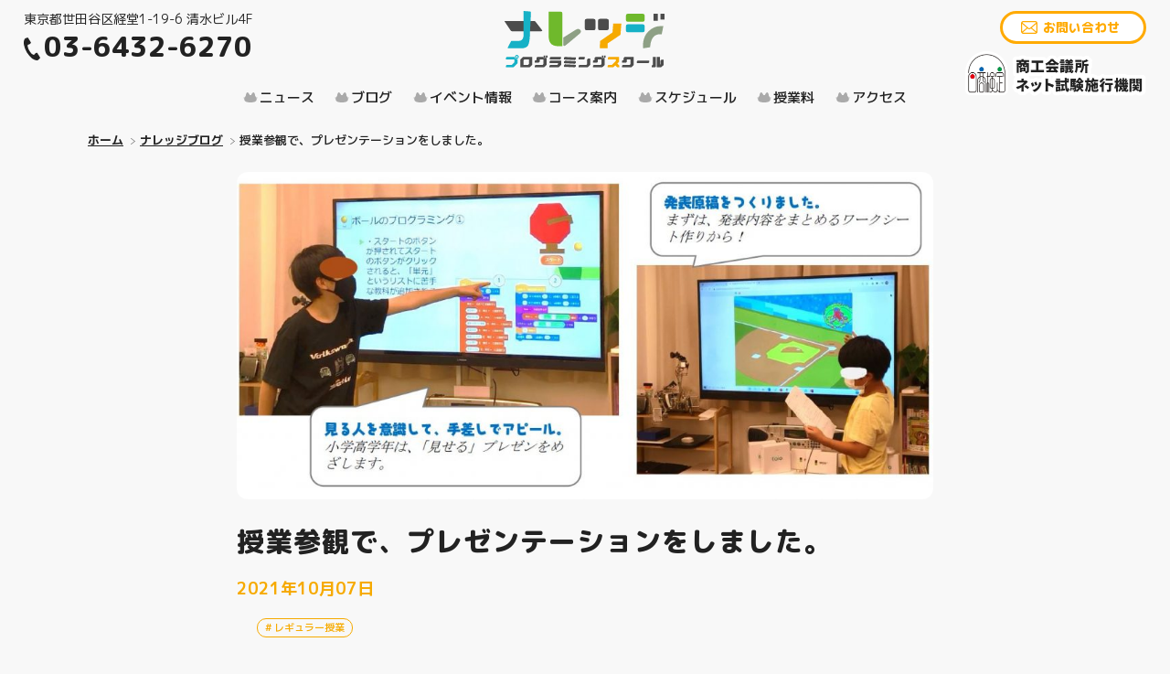

--- FILE ---
content_type: text/html; charset=UTF-8
request_url: https://knowledge-p.jp/632/
body_size: 6610
content:
   
<!DOCTYPE html>
<html lang="ja">
<head>
<!-- Google tag (gtag.js) -->
<script async src="https://www.googletagmanager.com/gtag/js?id=G-9NP0L8GPFD"></script>
<script>
  window.dataLayer = window.dataLayer || [];
  function gtag(){dataLayer.push(arguments);}
  gtag('js', new Date());

  gtag('config', 'G-9NP0L8GPFD');
</script>
    <meta charset="UTF-8">
    <meta http-equiv="X-UA-Compatible" content="IE=edge">
    <meta name="viewport" content="width=device-width, initial-scale=1, user-scalable=no">
    <title>授業参観で、プレゼンテーションをしました。 | ナレッジ・プログラミングスクール公式サイト</title>

		<!-- All in One SEO 4.5.7.3 - aioseo.com -->
		<meta name="description" content="ナレッジでは、1年に３回、授業参観を行います。 保護者なら、気になるところですよね！ 「プログラミングの授業っ" />
		<meta name="robots" content="max-image-preview:large" />
		<link rel="canonical" href="https://knowledge-p.jp/632/" />
		<meta name="generator" content="All in One SEO (AIOSEO) 4.5.7.3" />
		<meta property="og:locale" content="ja_JP" />
		<meta property="og:site_name" content="ナレッジ・プログラミングスクール" />
		<meta property="og:type" content="article" />
		<meta property="og:title" content="授業参観で、プレゼンテーションをしました。 | ナレッジ・プログラミングスクール公式サイト" />
		<meta property="og:description" content="ナレッジでは、1年に３回、授業参観を行います。 保護者なら、気になるところですよね！ 「プログラミングの授業っ" />
		<meta property="og:url" content="https://knowledge-p.jp/632/" />
		<meta property="og:image" content="https://knowledge-p.jp/wp-content/uploads/2021/10/257d3f628543198a15f9986355f398de.jpg" />
		<meta property="og:image:secure_url" content="https://knowledge-p.jp/wp-content/uploads/2021/10/257d3f628543198a15f9986355f398de.jpg" />
		<meta property="og:image:width" content="1414" />
		<meta property="og:image:height" content="664" />
		<meta property="article:published_time" content="2021-10-06T15:57:27+00:00" />
		<meta property="article:modified_time" content="2021-12-02T08:12:54+00:00" />
		<meta name="twitter:card" content="summary" />
		<meta name="twitter:title" content="授業参観で、プレゼンテーションをしました。 | ナレッジ・プログラミングスクール公式サイト" />
		<meta name="twitter:description" content="ナレッジでは、1年に３回、授業参観を行います。 保護者なら、気になるところですよね！ 「プログラミングの授業っ" />
		<meta name="twitter:image" content="https://knowledge-p.jp/wp-content/uploads/2021/10/257d3f628543198a15f9986355f398de.jpg" />
		<script type="application/ld+json" class="aioseo-schema">
			{"@context":"https:\/\/schema.org","@graph":[{"@type":"Article","@id":"https:\/\/knowledge-p.jp\/632\/#article","name":"\u6388\u696d\u53c2\u89b3\u3067\u3001\u30d7\u30ec\u30bc\u30f3\u30c6\u30fc\u30b7\u30e7\u30f3\u3092\u3057\u307e\u3057\u305f\u3002 | \u30ca\u30ec\u30c3\u30b8\u30fb\u30d7\u30ed\u30b0\u30e9\u30df\u30f3\u30b0\u30b9\u30af\u30fc\u30eb\u516c\u5f0f\u30b5\u30a4\u30c8","headline":"\u6388\u696d\u53c2\u89b3\u3067\u3001\u30d7\u30ec\u30bc\u30f3\u30c6\u30fc\u30b7\u30e7\u30f3\u3092\u3057\u307e\u3057\u305f\u3002","author":{"@id":"https:\/\/knowledge-p.jp\/author\/master\/#author"},"publisher":{"@id":"https:\/\/knowledge-p.jp\/#organization"},"image":{"@type":"ImageObject","url":"https:\/\/knowledge-p.jp\/wp-content\/uploads\/2021\/10\/257d3f628543198a15f9986355f398de.jpg","width":1414,"height":664,"caption":"\u6388\u696d\u53c2\u89b3\u3067\u4f5c\u54c1\u767a\u8868\u3092\u3057\u307e\u3057\u305f\u3002"},"datePublished":"2021-10-07T00:57:27+09:00","dateModified":"2021-12-02T17:12:54+09:00","inLanguage":"ja","mainEntityOfPage":{"@id":"https:\/\/knowledge-p.jp\/632\/#webpage"},"isPartOf":{"@id":"https:\/\/knowledge-p.jp\/632\/#webpage"},"articleSection":"\u30ec\u30ae\u30e5\u30e9\u30fc\u6388\u696d"},{"@type":"BreadcrumbList","@id":"https:\/\/knowledge-p.jp\/632\/#breadcrumblist","itemListElement":[{"@type":"ListItem","@id":"https:\/\/knowledge-p.jp\/#listItem","position":1,"name":"\u5bb6"}]},{"@type":"Organization","@id":"https:\/\/knowledge-p.jp\/#organization","name":"\u30ca\u30ec\u30c3\u30b8\u30fb\u30d7\u30ed\u30b0\u30e9\u30df\u30f3\u30b0\u30b9\u30af\u30fc\u30eb\u516c\u5f0f\u30b5\u30a4\u30c8","url":"https:\/\/knowledge-p.jp\/","logo":{"@type":"ImageObject","url":"https:\/\/knowledge-p.jp\/wp-content\/uploads\/2022\/06\/471c1f3c190067a8ee894ae20c842454.jpg","@id":"https:\/\/knowledge-p.jp\/632\/#organizationLogo","width":250,"height":250,"caption":"\u30ca\u30ec\u30c3\u30b8\u30fb\u30d7\u30ed\u30b0\u30e9\u30df\u30f3\u30b0\u30b9\u30af\u30fc\u30eb\u30ed\u30b4"},"image":{"@id":"https:\/\/knowledge-p.jp\/#organizationLogo"},"contactPoint":{"@type":"ContactPoint","telephone":"+81364326270","contactType":"none"}},{"@type":"Person","@id":"https:\/\/knowledge-p.jp\/author\/master\/#author","url":"https:\/\/knowledge-p.jp\/author\/master\/","name":"master"},{"@type":"WebPage","@id":"https:\/\/knowledge-p.jp\/632\/#webpage","url":"https:\/\/knowledge-p.jp\/632\/","name":"\u6388\u696d\u53c2\u89b3\u3067\u3001\u30d7\u30ec\u30bc\u30f3\u30c6\u30fc\u30b7\u30e7\u30f3\u3092\u3057\u307e\u3057\u305f\u3002 | \u30ca\u30ec\u30c3\u30b8\u30fb\u30d7\u30ed\u30b0\u30e9\u30df\u30f3\u30b0\u30b9\u30af\u30fc\u30eb\u516c\u5f0f\u30b5\u30a4\u30c8","description":"\u30ca\u30ec\u30c3\u30b8\u3067\u306f\u30011\u5e74\u306b\uff13\u56de\u3001\u6388\u696d\u53c2\u89b3\u3092\u884c\u3044\u307e\u3059\u3002 \u4fdd\u8b77\u8005\u306a\u3089\u3001\u6c17\u306b\u306a\u308b\u3068\u3053\u308d\u3067\u3059\u3088\u306d\uff01 \u300c\u30d7\u30ed\u30b0\u30e9\u30df\u30f3\u30b0\u306e\u6388\u696d\u3063","inLanguage":"ja","isPartOf":{"@id":"https:\/\/knowledge-p.jp\/#website"},"breadcrumb":{"@id":"https:\/\/knowledge-p.jp\/632\/#breadcrumblist"},"author":{"@id":"https:\/\/knowledge-p.jp\/author\/master\/#author"},"creator":{"@id":"https:\/\/knowledge-p.jp\/author\/master\/#author"},"image":{"@type":"ImageObject","url":"https:\/\/knowledge-p.jp\/wp-content\/uploads\/2021\/10\/257d3f628543198a15f9986355f398de.jpg","@id":"https:\/\/knowledge-p.jp\/632\/#mainImage","width":1414,"height":664,"caption":"\u6388\u696d\u53c2\u89b3\u3067\u4f5c\u54c1\u767a\u8868\u3092\u3057\u307e\u3057\u305f\u3002"},"primaryImageOfPage":{"@id":"https:\/\/knowledge-p.jp\/632\/#mainImage"},"datePublished":"2021-10-07T00:57:27+09:00","dateModified":"2021-12-02T17:12:54+09:00"},{"@type":"WebSite","@id":"https:\/\/knowledge-p.jp\/#website","url":"https:\/\/knowledge-p.jp\/","name":"\u30ca\u30ec\u30c3\u30b8\u30fb\u30d7\u30ed\u30b0\u30e9\u30df\u30f3\u30b0\u30b9\u30af\u30fc\u30eb\u516c\u5f0f\u30b5\u30a4\u30c8","description":"\u4e16\u7530\u8c37\u533a\u7d4c\u5802\u306e\u5b50\u3069\u3082\u30d7\u30ed\u30b0\u30e9\u30df\u30f3\u30b0\u6559\u5ba4","inLanguage":"ja","publisher":{"@id":"https:\/\/knowledge-p.jp\/#organization"}}]}
		</script>
		<!-- All in One SEO -->

<link rel='stylesheet' id='wp-block-library-css' href='https://knowledge-p.jp/wp-includes/css/dist/block-library/style.min.css?ver=6.4.7' type='text/css' media='all' />
<style id='classic-theme-styles-inline-css' type='text/css'>
/*! This file is auto-generated */
.wp-block-button__link{color:#fff;background-color:#32373c;border-radius:9999px;box-shadow:none;text-decoration:none;padding:calc(.667em + 2px) calc(1.333em + 2px);font-size:1.125em}.wp-block-file__button{background:#32373c;color:#fff;text-decoration:none}
</style>
<style id='global-styles-inline-css' type='text/css'>
body{--wp--preset--color--black: #000000;--wp--preset--color--cyan-bluish-gray: #abb8c3;--wp--preset--color--white: #ffffff;--wp--preset--color--pale-pink: #f78da7;--wp--preset--color--vivid-red: #cf2e2e;--wp--preset--color--luminous-vivid-orange: #ff6900;--wp--preset--color--luminous-vivid-amber: #fcb900;--wp--preset--color--light-green-cyan: #7bdcb5;--wp--preset--color--vivid-green-cyan: #00d084;--wp--preset--color--pale-cyan-blue: #8ed1fc;--wp--preset--color--vivid-cyan-blue: #0693e3;--wp--preset--color--vivid-purple: #9b51e0;--wp--preset--gradient--vivid-cyan-blue-to-vivid-purple: linear-gradient(135deg,rgba(6,147,227,1) 0%,rgb(155,81,224) 100%);--wp--preset--gradient--light-green-cyan-to-vivid-green-cyan: linear-gradient(135deg,rgb(122,220,180) 0%,rgb(0,208,130) 100%);--wp--preset--gradient--luminous-vivid-amber-to-luminous-vivid-orange: linear-gradient(135deg,rgba(252,185,0,1) 0%,rgba(255,105,0,1) 100%);--wp--preset--gradient--luminous-vivid-orange-to-vivid-red: linear-gradient(135deg,rgba(255,105,0,1) 0%,rgb(207,46,46) 100%);--wp--preset--gradient--very-light-gray-to-cyan-bluish-gray: linear-gradient(135deg,rgb(238,238,238) 0%,rgb(169,184,195) 100%);--wp--preset--gradient--cool-to-warm-spectrum: linear-gradient(135deg,rgb(74,234,220) 0%,rgb(151,120,209) 20%,rgb(207,42,186) 40%,rgb(238,44,130) 60%,rgb(251,105,98) 80%,rgb(254,248,76) 100%);--wp--preset--gradient--blush-light-purple: linear-gradient(135deg,rgb(255,206,236) 0%,rgb(152,150,240) 100%);--wp--preset--gradient--blush-bordeaux: linear-gradient(135deg,rgb(254,205,165) 0%,rgb(254,45,45) 50%,rgb(107,0,62) 100%);--wp--preset--gradient--luminous-dusk: linear-gradient(135deg,rgb(255,203,112) 0%,rgb(199,81,192) 50%,rgb(65,88,208) 100%);--wp--preset--gradient--pale-ocean: linear-gradient(135deg,rgb(255,245,203) 0%,rgb(182,227,212) 50%,rgb(51,167,181) 100%);--wp--preset--gradient--electric-grass: linear-gradient(135deg,rgb(202,248,128) 0%,rgb(113,206,126) 100%);--wp--preset--gradient--midnight: linear-gradient(135deg,rgb(2,3,129) 0%,rgb(40,116,252) 100%);--wp--preset--font-size--small: 13px;--wp--preset--font-size--medium: 20px;--wp--preset--font-size--large: 36px;--wp--preset--font-size--x-large: 42px;--wp--preset--spacing--20: 0.44rem;--wp--preset--spacing--30: 0.67rem;--wp--preset--spacing--40: 1rem;--wp--preset--spacing--50: 1.5rem;--wp--preset--spacing--60: 2.25rem;--wp--preset--spacing--70: 3.38rem;--wp--preset--spacing--80: 5.06rem;--wp--preset--shadow--natural: 6px 6px 9px rgba(0, 0, 0, 0.2);--wp--preset--shadow--deep: 12px 12px 50px rgba(0, 0, 0, 0.4);--wp--preset--shadow--sharp: 6px 6px 0px rgba(0, 0, 0, 0.2);--wp--preset--shadow--outlined: 6px 6px 0px -3px rgba(255, 255, 255, 1), 6px 6px rgba(0, 0, 0, 1);--wp--preset--shadow--crisp: 6px 6px 0px rgba(0, 0, 0, 1);}:where(.is-layout-flex){gap: 0.5em;}:where(.is-layout-grid){gap: 0.5em;}body .is-layout-flow > .alignleft{float: left;margin-inline-start: 0;margin-inline-end: 2em;}body .is-layout-flow > .alignright{float: right;margin-inline-start: 2em;margin-inline-end: 0;}body .is-layout-flow > .aligncenter{margin-left: auto !important;margin-right: auto !important;}body .is-layout-constrained > .alignleft{float: left;margin-inline-start: 0;margin-inline-end: 2em;}body .is-layout-constrained > .alignright{float: right;margin-inline-start: 2em;margin-inline-end: 0;}body .is-layout-constrained > .aligncenter{margin-left: auto !important;margin-right: auto !important;}body .is-layout-constrained > :where(:not(.alignleft):not(.alignright):not(.alignfull)){max-width: var(--wp--style--global--content-size);margin-left: auto !important;margin-right: auto !important;}body .is-layout-constrained > .alignwide{max-width: var(--wp--style--global--wide-size);}body .is-layout-flex{display: flex;}body .is-layout-flex{flex-wrap: wrap;align-items: center;}body .is-layout-flex > *{margin: 0;}body .is-layout-grid{display: grid;}body .is-layout-grid > *{margin: 0;}:where(.wp-block-columns.is-layout-flex){gap: 2em;}:where(.wp-block-columns.is-layout-grid){gap: 2em;}:where(.wp-block-post-template.is-layout-flex){gap: 1.25em;}:where(.wp-block-post-template.is-layout-grid){gap: 1.25em;}.has-black-color{color: var(--wp--preset--color--black) !important;}.has-cyan-bluish-gray-color{color: var(--wp--preset--color--cyan-bluish-gray) !important;}.has-white-color{color: var(--wp--preset--color--white) !important;}.has-pale-pink-color{color: var(--wp--preset--color--pale-pink) !important;}.has-vivid-red-color{color: var(--wp--preset--color--vivid-red) !important;}.has-luminous-vivid-orange-color{color: var(--wp--preset--color--luminous-vivid-orange) !important;}.has-luminous-vivid-amber-color{color: var(--wp--preset--color--luminous-vivid-amber) !important;}.has-light-green-cyan-color{color: var(--wp--preset--color--light-green-cyan) !important;}.has-vivid-green-cyan-color{color: var(--wp--preset--color--vivid-green-cyan) !important;}.has-pale-cyan-blue-color{color: var(--wp--preset--color--pale-cyan-blue) !important;}.has-vivid-cyan-blue-color{color: var(--wp--preset--color--vivid-cyan-blue) !important;}.has-vivid-purple-color{color: var(--wp--preset--color--vivid-purple) !important;}.has-black-background-color{background-color: var(--wp--preset--color--black) !important;}.has-cyan-bluish-gray-background-color{background-color: var(--wp--preset--color--cyan-bluish-gray) !important;}.has-white-background-color{background-color: var(--wp--preset--color--white) !important;}.has-pale-pink-background-color{background-color: var(--wp--preset--color--pale-pink) !important;}.has-vivid-red-background-color{background-color: var(--wp--preset--color--vivid-red) !important;}.has-luminous-vivid-orange-background-color{background-color: var(--wp--preset--color--luminous-vivid-orange) !important;}.has-luminous-vivid-amber-background-color{background-color: var(--wp--preset--color--luminous-vivid-amber) !important;}.has-light-green-cyan-background-color{background-color: var(--wp--preset--color--light-green-cyan) !important;}.has-vivid-green-cyan-background-color{background-color: var(--wp--preset--color--vivid-green-cyan) !important;}.has-pale-cyan-blue-background-color{background-color: var(--wp--preset--color--pale-cyan-blue) !important;}.has-vivid-cyan-blue-background-color{background-color: var(--wp--preset--color--vivid-cyan-blue) !important;}.has-vivid-purple-background-color{background-color: var(--wp--preset--color--vivid-purple) !important;}.has-black-border-color{border-color: var(--wp--preset--color--black) !important;}.has-cyan-bluish-gray-border-color{border-color: var(--wp--preset--color--cyan-bluish-gray) !important;}.has-white-border-color{border-color: var(--wp--preset--color--white) !important;}.has-pale-pink-border-color{border-color: var(--wp--preset--color--pale-pink) !important;}.has-vivid-red-border-color{border-color: var(--wp--preset--color--vivid-red) !important;}.has-luminous-vivid-orange-border-color{border-color: var(--wp--preset--color--luminous-vivid-orange) !important;}.has-luminous-vivid-amber-border-color{border-color: var(--wp--preset--color--luminous-vivid-amber) !important;}.has-light-green-cyan-border-color{border-color: var(--wp--preset--color--light-green-cyan) !important;}.has-vivid-green-cyan-border-color{border-color: var(--wp--preset--color--vivid-green-cyan) !important;}.has-pale-cyan-blue-border-color{border-color: var(--wp--preset--color--pale-cyan-blue) !important;}.has-vivid-cyan-blue-border-color{border-color: var(--wp--preset--color--vivid-cyan-blue) !important;}.has-vivid-purple-border-color{border-color: var(--wp--preset--color--vivid-purple) !important;}.has-vivid-cyan-blue-to-vivid-purple-gradient-background{background: var(--wp--preset--gradient--vivid-cyan-blue-to-vivid-purple) !important;}.has-light-green-cyan-to-vivid-green-cyan-gradient-background{background: var(--wp--preset--gradient--light-green-cyan-to-vivid-green-cyan) !important;}.has-luminous-vivid-amber-to-luminous-vivid-orange-gradient-background{background: var(--wp--preset--gradient--luminous-vivid-amber-to-luminous-vivid-orange) !important;}.has-luminous-vivid-orange-to-vivid-red-gradient-background{background: var(--wp--preset--gradient--luminous-vivid-orange-to-vivid-red) !important;}.has-very-light-gray-to-cyan-bluish-gray-gradient-background{background: var(--wp--preset--gradient--very-light-gray-to-cyan-bluish-gray) !important;}.has-cool-to-warm-spectrum-gradient-background{background: var(--wp--preset--gradient--cool-to-warm-spectrum) !important;}.has-blush-light-purple-gradient-background{background: var(--wp--preset--gradient--blush-light-purple) !important;}.has-blush-bordeaux-gradient-background{background: var(--wp--preset--gradient--blush-bordeaux) !important;}.has-luminous-dusk-gradient-background{background: var(--wp--preset--gradient--luminous-dusk) !important;}.has-pale-ocean-gradient-background{background: var(--wp--preset--gradient--pale-ocean) !important;}.has-electric-grass-gradient-background{background: var(--wp--preset--gradient--electric-grass) !important;}.has-midnight-gradient-background{background: var(--wp--preset--gradient--midnight) !important;}.has-small-font-size{font-size: var(--wp--preset--font-size--small) !important;}.has-medium-font-size{font-size: var(--wp--preset--font-size--medium) !important;}.has-large-font-size{font-size: var(--wp--preset--font-size--large) !important;}.has-x-large-font-size{font-size: var(--wp--preset--font-size--x-large) !important;}
.wp-block-navigation a:where(:not(.wp-element-button)){color: inherit;}
:where(.wp-block-post-template.is-layout-flex){gap: 1.25em;}:where(.wp-block-post-template.is-layout-grid){gap: 1.25em;}
:where(.wp-block-columns.is-layout-flex){gap: 2em;}:where(.wp-block-columns.is-layout-grid){gap: 2em;}
.wp-block-pullquote{font-size: 1.5em;line-height: 1.6;}
</style>
    <link rel="apple-touch-icon" href="https://knowledge-p.jp/wp-content/themes/knowledge/img/icon/apple-touch-icon.png">
    <link href="https://knowledge-p.jp/wp-content/themes/knowledge/img/icon/favicon.ico" rel="shortcut icon" type="image/x-icon">
    <link rel="icon" href="https://knowledge-p.jp/wp-content/themes/knowledge/img/icon/favicon.png" type="image/png">
    <link href="https://fonts.googleapis.com/css?family=M+PLUS+1p:400,500,700,800|M+PLUS+Rounded+1c:500,700,800&display=swap" rel="stylesheet">
    <link rel="stylesheet" type="text/css" href="https://knowledge-p.jp/wp-content/themes/knowledge/css/style.css?v=20200131" />
    <link rel="stylesheet" type="text/css" href="https://knowledge-p.jp/wp-content/themes/knowledge/css/jquery.fancybox.css" />
    <script type="text/javascript" src="https://code.jquery.com/jquery-2.0.3.js"></script>
    <script type="text/javascript" src="https://knowledge-p.jp/wp-content/themes/knowledge/js/jquery.easing.1.3.js"></script>
    <script type="text/javascript" src="https://knowledge-p.jp/wp-content/themes/knowledge/js/jquery.fancybox.min.js"></script>
    <script type="text/javascript" src="https://knowledge-p.jp/wp-content/themes/knowledge/js/common.js"></script>
    <!-- Global site tag (gtag.js) - Google Analytics -->
    <script async src="https://www.googletagmanager.com/gtag/js?id=UA-157312549-1"></script>
    

</head>
<body>
    <!--[if IE]><div class="caution"><p>このサイトはお使いのブラウザは対応していません。<a href="https://www.google.co.jp/chrome/" target="_blank">Chrome</a>等のブラウザをご使用ください。</p></div>
    <![endif]-->
    <!-- #JavaScript Off -->
    <noscript>
        <div class="noscript">
            <link rel="stylesheet" media="screen,print" type="text/css" href="https://knowledge-p.jp/wp-content/themes/knowledge/css/noscript.css">
            <div class="nsInner"><img src="https://knowledge-p.jp/wp-content/themes/knowledge/img/common/logo.svg" alt="ナレッジ・プログラミングスクール" />
                <p>このサイトはJavaScriptを使用しています。
                    <br>JavaScriptを有効に設定する必要があります。</p>
            </div>
        </div>
    </noscript>
    <!-- JavaScript Off  end-->
        <div id="container">
        <header>
            <ul class="addresstel">
                <li class="address">東京都世田谷区経堂1-19-6 清水ビル4F</li>
                <li class="tel">03-6432-6270</li>
            </ul>
            <h1><a href="https://knowledge-p.jp/"><img src="https://knowledge-p.jp/wp-content/themes/knowledge/img/common/logo.svg" alt="ナレッジ・プログラミングスクール" /></a></h1>
            <ul class="contactPlus">
                <li class="contact"><a href="https://knowledge-p.jp/contact/">お問い合わせ</a></li>
                <li class="mark"><img src="https://knowledge-p.jp/wp-content/themes/knowledge/img/common/nettestlogo.png" alt="商工会議所ネット試験施行機関" /></li>
            </ul>
            <div id="naviOut">
                <div id="naviInner">
                    <div class="navBtn"><span></span><span></span></div>
                    <nav>
                        <ul>
                            <li><a href="https://knowledge-p.jp/news/">ニュース</a></li>
                            <li><a href="https://knowledge-p.jp/blog/">ブログ</a></li>
                                                        <li><a href="https://knowledge-p.jp/#event">イベント情報</a></li>
                            <li><a href="https://knowledge-p.jp/#course">コース案内</a></li>
                            <li><a href="https://knowledge-p.jp/#schedule">スケジュール</a></li>
                            <li><a href="https://knowledge-p.jp/#fees">授業料</a></li>
                            <li><a href="https://knowledge-p.jp/#access">アクセス</a></li>
                                                    </ul>
                    </nav>
                </div>
            </div>
        </header>        <div id="contents">
            <ol id="breadcrumb">
                <li><a href="https://knowledge-p.jp/">ホーム</a></li>
                                <li><a href="https://knowledge-p.jp/blog/">ナレッジブログ</a></li> 
                                <li>授業参観で、プレゼンテーションをしました。</li>
            </ol>
                        <div id="page">
                                <div class="mainImage">
                    <img src="https://knowledge-p.jp/wp-content/uploads/2021/10/257d3f628543198a15f9986355f398de-1024x481.jpg" alt="授業参観で、プレゼンテーションをしました。">
                </div>
                 
                <div class="inputContents">
                    <div class="pageTitle">
                        <h2><span>授業参観で、プレゼンテーションをしました。</span></h2>
                        <div class="time">2021年10月07日</div>
                                                <ul class="tagCat">
                            <li><a href="https://knowledge-p.jp/category/%e3%83%ac%e3%82%ae%e3%83%a5%e3%83%a9%e3%83%bc%e6%8e%88%e6%a5%ad/" title="レギュラー授業">レギュラー授業</a></li>                        </ul>                    </div>
                    <p>ナレッジでは、1年に３回、<span style="color: #ff0000;"><strong>授業参観</strong></span>を行います。</p>
<p>保護者なら、気になるところですよね！</p>
<p><span style="color: #ff0000;"><strong>「プログラミングの授業っていったい何をしているのだろう？？」</strong></span></p>
<p>今回は、<strong><span style="color: #ff0000;">「タイピング検定</span></strong>」と「<span style="color: #ff0000;"><strong>作品発表</strong></span>」を見てもらうことにしました。<br />
じっくり時間をかけて、発表資料をつくり、何回も発表練習をしました。</p>
<p><span style="color: #3366ff;"><strong>「観客の方をみる」</strong></span><br />
<span style="color: #3366ff;"><strong>「ゆっくり大きな声ではなす」</strong></span><br />
<span style="color: #3366ff;"><strong>「指さししながら、説明する」</strong></span><br />
<span style="color: #3366ff;"><strong>「原稿やスライドを棒読みしない」</strong></span><br />
<span style="color: #3366ff;"><strong>「自分らしいストーリーを話す」</strong></span></p>
<p>子供って本当にすごいんです。<br />
上記のアドバイスを1回するだけで、ほとんどできちゃうんです！<br />
大人と違って、真っ白なスポンジのような吸収力で、どんどんプレゼンスキルを上げてほしいと思いました。</p>
<p><span style="color: #ff0000;"><strong>＜ご参加の保護者さまから、嬉しいメールをいただきました＞</strong></span></p>
<p><span style="color: #3366ff;">先日は授業参観ありがとうございました。</span><br />
<span style="color: #3366ff;">普段家でプログラミング教室のことをあまり話してくれないので、成長している様が見れてとてもよかったです！</span><br />
<span style="color: #3366ff;">あと、プレゼン機会があるのが良いなと思って選ばせていただいたのですが、プレゼンの能力も上がっていて、貴社にしてよかったなと思いましたw</span><br />
<span style="color: #3366ff;">引き続きビシバシご指導お願いします！</span></p>
<p>&nbsp;</p>
                    
                    
                </div>
                                <p class="backToTop"><a href="https://knowledge-p.jp/blog/">一覧へ戻る</a></p>
                            </div>
                    </div>
        <footer>
            <div class="pagetop"><a href="#"><span><img src="https://knowledge-p.jp/wp-content/themes/knowledge/img/common/pagetop.svg" alt="PAGETOP"/></span></a> </div>
            <ul>
                <li><a href="https://knowledge-p.jp/privacy/">プライバシーポリシー</a></li>
                <li><a href="https://knowledge-p.jp/terms/">ナレッジタイピング利用規約</a></li>
		<li><a href="https://knowledge-p.jp/commerce/">特定商取引法に基づく表記</a></li>
		<li><a href="https://knowledge-p.jp/security/">情報セキュリティ基本方針</a></li>
                <li><a href="https://knowledge-p.jp/contact/">お問い合わせ</a></li>
            </ul>
            <small>copyright © Knowledge Programming School</small>
        </footer>
    </div>
</body>
</html>

--- FILE ---
content_type: text/css
request_url: https://knowledge-p.jp/wp-content/themes/knowledge/css/style.css?v=20200131
body_size: 9729
content:
@charset "UTF-8";

/*====================*/


/*=== Reset Styles ===*/


/*====================*/

html,
body,
div,
span,
applet,
object,
iframe,
h1,
h2,
h3,
h4,
h5,
h6,
p,
blockquote,
pre,
a,
abbr,
acronym,
address,
big,
cite,
code,
del,
dfn,
em,
font,
img,
ins,
kbd,
q,
s,
samp,
small,
strike,
strong,
sub,
sup,
tt,
var,
dl,
dt,
dd,
ol,
ul,
li,
fieldset,
form,
label,
legend,
caption {
    margin: 0;
    padding: 0;
    border: 0;
    outline: 0;
    font-weight: inherit;
    font-style: inherit;
    font-size: 100%;
    font-family: inherit;
    vertical-align: bottom;
}

/* all */

* {
    word-wrap: break-word;
    overflow-wrap: break-word;
}
html,
body {
    height: 100%;
}
body {
    font-family: 'M PLUS 1p', 'メイリオ', Meiryo, '游ゴシック Medium', '游ゴシック体', 'Yu Gothic Medium', YuGothic, 'ＭＳ Ｐゴシック', 'MS PGothic', sans-serif;
    font-size: 13px;
    line-height: 1;
    color: #222;
    -webkit-font-smoothing: antialiased;
    -webkit-overflow-scrolling: touch;
    background: #f8f8f8;
}

/* HTML5 tags */

article,
aside,
details,
figcaption,
figure,
footer,
header,
hgroup,
menu,
nav,
section {
    display: block;
}
a:link {
    text-decoration: none;
    color: #222;
    font-weight: bold;
}
a:visited {
    color: #222;
}
a:hover {
    text-decoration: none;
    color: #222;
}
a:active {
    color: #222;
}
.clearfix:after {
    content: ".";
    display: block;
    height: 0;
    font-size: 0;
    clear: both;
    visibility: hidden;
}
.clearfix {
    display: inline-block;
}

/* Hides from IE Mac */

* html .clearfix {
    height: 1%;
}
.clearfix {
    display: block;
}

/* End Hack */

li {
    list-style: none;
}
img {
    width: 100%;
    height: auto;
}
p {
    text-align: justify;
    /* 両端揃え */
    text-justify: inter-ideograph;
    /* 両端揃えの種類 */
}
.caution {
    background: #222;
    padding: 10px 4%;
    color: #fff;
}
.caution p {
    font-size: 13px;
    line-height: 1.5em;
}
.caution p a {
    color: #fff;
    text-decoration: underline;
}
input[type="submit"],
input[type="button"] {
    border-radius: 0;
    -webkit-box-sizing: content-box;
    -webkit-appearance: button;
    appearance: button;
    border: none;
    box-sizing: border-box;
    cursor: pointer;
}
#container {
    overflow-y: hidden;
    display: flex;
    flex-direction: column;
    min-height: 100vh;
}
#topContents,
#contents {
    margin-bottom: 40px;
}
header {
    margin: 12px auto 0;
    width: 96%;
    position: relative;
}
header h1 {
    width: 175px;
    margin: 0 auto 20px;
}
.addresstel {
    position: absolute;
    left: 0;
    top: 0;
}
.address {
    font-size: 14px;
    line-height: 1.3em;
    font-weight: 400;
    margin-bottom: 0.2em;
}
.tel {
    font-size: 30px;
    line-height: 1.2em;
    font-weight: 900;
    background: url(../img/common/iconTel.svg) no-repeat left top 8px;
    background-size: 18px auto;
    padding-left: 22px;
    font-family: 'M PLUS Rounded 1c', sans-serif;
}
.contactPlus {
    position: absolute;
    right: 0;
    top: 0;
    text-align: right;
    width: 240px;
}
.contact {
    margin-bottom: 8px;
    display: inline-block;
}
.contact a {
    display: inline-block;
    border-radius: 30px;
    padding: 8px 26px 8px 44px;
    font-size: 14px;
    font-weight: 800;
    color: #ffaa00;
    border: 3px #ffaa00 solid;
    font-family: 'M PLUS Rounded 1c', sans-serif;
    line-height: 1em;
    background: url(../img/common/iconMail.svg) no-repeat left 20px top 8px #fff;
    background-size: 18px auto;
}
.mark {
    display: inline-block;
    width: 200px;
}
nav {
    margin-top: 22px;
    margin-bottom: 10px;
}
nav ul {
    text-align: center;
    font-size: 0;
}
nav li {
    display: inline-block;
    font-size: 15px;
    line-height: 1.4em;
}
nav li a {
    display: block;
    padding: 0 1.5em 0 1.2em;
    position: relative;
    font-weight: 500!important;
    background: url(../img/common/iconNav.svg) no-repeat left 5px;
    background-size: 16px auto;
}
nav li a::after {
    position: absolute;
    content: '';
    width: 0;
    height: 2px;
    background: #222;
    right: 0;
    bottom: -4px;
    -webkit-transition: 0.1s ease-in-out;
    transition: 0.1s ease-in-out;
}
nav li a:hover::after {
    width: -webkit-calc(100% - 1.5em);
    width: -moz-calc(100% - 1.5em);
    width: calc(100% - 1.5em);
    right: auto;
    left: 0;
}
#mainImage {
    position: relative;
    margin-bottom: 20px;
}
#mainImage::before {
    content: '';
    position: absolute;
    top: -2px;
    left: 0;
    width: 100%;
    height: 12px;
    background: url(../img/top/mainPhotoBorderTop.svg) repeat-x left center;
    background-size: auto 100%;
}
#mainImage::after {
    content: '';
    position: absolute;
    bottom: -2px;
    left: 0;
    width: 100%;
    height: 12px;
    background: url(../img/top/mainPhotoBorderBottom.svg) repeat-x left center;
    background-size: auto 100%;
}
#mainImage li {
    position: absolute;
}
.mark01 {
    width: 19%;
    right: 28%;
    top: 8%;
}
.mark02 {
    width: 15%;
    right: 3%;
    top: 42%;
}
.mark03 {
    width: 20%;
    right: 19%;
    top: 60%;
}
.mark01 img,
.mark02 img,
.mark03 img {
    width: 140%;
    margin-top: -10%;
    margin-left: -20%;
    opacity: 0;
}
.chara01 {
    width: 15%;
    right: 5%;
    bottom: -10%;
    z-index: 2;
}
.chara02 {
    width: 11%;
    left: 5%;
    bottom: -10%;
    z-index: 2;
}
.chara01 img {
    margin-bottom: -100%;
    opacity: 0;
}
.chara02 img {
    margin-bottom: -150%;
    opacity: 0;
}
.btnLarge {
    font-size: 20px;
    margin-bottom: 40px;
    text-align: center;
}
.btnLarge a {
    display: inline-block;
    font-weight: 800;
    letter-spacing: 2px;
    color: #222;
    padding: 28px 40px 28px 60px;
    line-height: 1em;
    min-width: 25%;
    -webkit-transition: 0.1s ease-in-out;
    transition: 0.1s ease-in-out;
    border: 1px #222 solid;
    background: url(../img/common/allowRightBlack.svg) no-repeat left 18px center #fff;
    background-size: 16px auto;
}
.btnMiddle {
    font-size: 17px;
    margin-bottom: 40px;
    text-align: center;
}
.btnMiddle a {
    display: inline-block;
    font-weight: 800;
    letter-spacing: 2px;
    color: #222;
    margin: 0 7px;
    padding: 18px 40px 18px 52px;
    line-height: 1em;
    min-width: 20%;
    -webkit-transition: 0.1s ease-in-out;
    transition: 0.1s ease-in-out;
    border: 1px #222 solid;
    background: url(../img/common/allowRightBlack.svg) no-repeat left 18px center #fff;
    background-size: 14px auto;
}
.btnLarge a:hover,
.btnMiddle a:hover,
.backToTop a:hover {
    -webkit-transform: scale(1.08);
    -moz-transform: scale(1.08);
}
.topBlock {
    width: 80%;
    max-width: 1200px;
    margin: 0 auto 50px;
    padding-top: 20px;
}
.wideOver {
    width: auto;
    max-width: 100%;
}
.topBlock h2,
#contents h2 {
    font-size: 17px;
    line-height: 1.4em;
    font-family: 'M PLUS Rounded 1c', sans-serif;
    text-align: center;
    margin-bottom: 20px;
}
.topBlock h2 strong,
#contents h2 strong {
    font-size: 32px;
    font-weight: 900;
    display: inline-block;
    margin-bottom: 0.6em;
    padding: 0;
    position: relative;
}
.topBlock h2 strong::after,
#contents h2 strong::after {
    content: '';
    position: absolute;
    left: 0;
    bottom: -17px;
    z-index: -1;
    width: 100%;
    height: 11px;
    background: url(../img/common/titleBorder.svg) repeat-x center bottom;
    background-size: auto 100%;
}
.arcive strong::before {
    content: '#';
    font-weight: 500;
}
.topBlock h2 small,
#contents h2 small {
    display: block;
    font-weight: 800;
    color: #999;
}
.newsList {
    background: url(../img/common/note.svg) repeat-x left top #e8f1fa;
    background-size: auto 16px;
    margin-bottom: 15px;
    padding: 35px 20px 10px;
}
.newsList li {
    font-size: 14px;
    line-height: 1.6em;
    border-bottom: 1px #bdcfd0 dashed;
    margin-bottom: 0.6em;
    padding-bottom: 0.6em;
}
.newsList li:first-child {
    border-top: 1px #bdcfd0 dashed;
    padding-top: 0.6em;
}
.newsList li a {
    font-weight: 500;
    display: -webkit-box;
    display: -ms-flexbox;
    display: flex;
}
.newsList li a:hover {
    color: #000;
}
.newsList li span {
    width: 10em;
    display: block;
    font-weight: 600;
}
.newsList li p {
    width: -webkit-calc(100% - 10em);
    width: -moz-calc(100% - 10em);
    width: calc(100% - 10em);
}
.blogList {
    display: -webkit-box;
    display: -ms-flexbox;
    display: flex;
    -ms-flex-wrap: wrap;
    flex-wrap: wrap;
    margin-top: 40px;
    margin-left: -4%;
}
.cell {
    width: 21%;
    margin-left: 4%;
    margin-bottom: 40px;
    position: relative;
}
.cellText p {
    font-size: 14px;
    line-height: 1.5em;
    font-weight: 500;
}
.cellText .time {
    font-size: 13px;
    margin-bottom: 0.3em;
    color: #222;
    font-weight: 500;
}
.tagCat {
    font-size: 0;
    margin-bottom: 5px;
}
.tagCat li {
    display: inline-block;
    font-size: 11px;
    line-height: 1em;
    margin-right: 0.6em;
    margin-bottom: 0.5em;
    border: 1px #f6aa00 solid;
    border-radius: 10px;
}
.tagCat li:last-child {
    margin-right: 0;
}
.tagCat li a::before {
    content: '#';
    margin-right: 0.2em;
}
.tagCat li a {
    font-weight: 500;
    color: #f6aa00;
    display: block;
    padding: 4px 8px;
    text-decoration: none!important;
}
.cellPhoto {
    margin-bottom: 12px;
    padding-top: 100%;
    position: relative;
    overflow: hidden;
}
.new {
    font-size: 11px;
    font-weight: 700;
    line-height: 4em;
    color: #fff;
    text-align: center;
    background: #ffaa00;
    position: absolute;
    z-index: 2;
    top: -1.5em;
    left: -1.5em;
    width: 4em;
    height: 4em;
    border-radius: 50%;
}
.cellPhoto:hover img {
    -webkit-transform: scale(1.1);
    -moz-transform: scale(1.1);
    opacity: 0.8;
}
.cellPhoto img {
    width: 100%;
    height: 100%;
    line-height: 0;
    position: absolute;
    margin: auto;
    left: 0;
    right: 0;
    bottom: 0;
    top: 0;
    object-fit: cover;
    -webkit-transition: 0.15s ease-in-out;
    transition: 0.15s ease-in-out;
}
.eventBlockOuter {
    position: relative;
    margin-bottom: 30px;
    padding: 20px 0;
    background: #fff0d8;
    background: url(../img/top/lattice.svg) center center #f1f0f4;
    background-size: 18px auto;
}

.eventBlock {
    width: 80%;
    max-width: 1200px;
    margin: 0 auto;
    font-size: 0;
    position: relative;
}
.eventMainImage {
    display: inline-block;
    width: 60%;
    margin-right: 5%;
    vertical-align: middle;
    box-sizing: border-box;
    box-shadow: 1px 1px 5px rgba(0, 0, 0, 0.1);
}
.eventSubImage {
    display: inline-block;
    width: 35%;
    vertical-align: middle;
    box-sizing: border-box;
}
.eventSubImage img {
    margin-bottom: 20px;
    -webkit-transform: rotate( 5deg);
    transform: rotate( 5deg);
    box-shadow: 1px 1px 5px rgba(0, 0, 0, 0.1);
}
.eventSubImage a {
    display: block;
}
.linkPlusBtn {
    font-size: 18px;
    font-family: 'M PLUS Rounded 1c', sans-serif;
    text-align: center;
}
.linkPlusBtn span {
    display: inline-block;
    font-weight: 800;
    color: #fff;
    padding: 12px 40px 12px 58px;
    line-height: 1em;
    -webkit-transition: 0.1s ease-in-out;
    transition: 0.1s ease-in-out;
    border-radius: 30px;
    background: url(../img/common/iconPlus.svg) no-repeat left 32px center #f35680;
    background-size: 20px auto;
}
.eventSubImage:hover .linkPlusBtn span,
.timetableOuter:hover .linkPlusBtn span {
    -webkit-transform: scale(1.1);
    -moz-transform: scale(1.1);
}
.loopSliderWrap {
    top: 0;
    left: 0;
    height: 200px;
    overflow: hidden;
    position: absolute;
}
.loopSlider {
    margin: 0 auto 40px;
    width: 100%;
    height: 200px;
    text-align: left;
    position: relative;
    overflow: hidden;
}
.loopSlider ul {
    height: 200px;
    float: left;
    overflow: hidden;
}
.loopSlider ul li {
    width: 300px;
    height: 200px;
    float: left;
    display: inline;
    overflow: hidden;
    border-left: 12px #f8f8f8 solid;
}
.courseBlock {
    display: -webkit-box;
    display: -ms-flexbox;
    display: flex;
    -webkit-box-align: center;
    -ms-flex-align: center;
    align-items: center;
    margin-bottom: 40px;
}
.cbOuter {
    background: url(../img/top/lattice.svg) center center #f1f0f4;
    background-size: 14px auto;
    margin-bottom: 50px;
    padding: 10px 30px 20px;
    position: relative;
}

.otherOuter {
    background: url(../img/top/lattice.svg) center center #f1f0f4;
    background-size: 18px auto;
    margin-top: 60px;
    margin-bottom: 50px;
    padding: 20px 30px 10px;
    position: relative;
}
.otherOuter::before,
.otherOuter::after,
.eventBlockOuter::before,
.eventBlockOuter::after,
.cbOuter::before,
.cbOuter::after{
    height: 20px;
    content: "";
    position: absolute;
    left: 0;
    width: 100%;
}
.otherOuter::before,
.eventBlockOuter::before,
.cbOuter::before{
    top: -20px;
    background: linear-gradient(45deg, #f1f0f4 10px, transparent 0), linear-gradient(315deg, #f1f0f4 10px, transparent 0);
    background-size: 20px 20px;
}
.otherOuter::after,
.eventBlockOuter::after,
.cbOuter::after{
    bottom: -20px;
    background: linear-gradient(45deg, #f1f0f4 10px, transparent 0), linear-gradient(315deg, #f1f0f4 10px, transparent 0);
    background-size: 20px 20px;
    -webkit-transform: rotate( 180deg);
    transform: rotate( 180deg);
}
.cbPhoto {
    width: 48%;
    margin-left: 4%;
}
.cbText {
    width: 48%;
}
.cbPhoto li {
    border: 6px #fff solid;
    box-shadow: 1px 1px 5px #ddd;
}
.cbPhoto li:first-child {
    -webkit-transform: rotate(-5deg);
    transform: rotate(-5deg);
    width: 55%;
    margin-top: 5%;
}
.cbPhoto li:last-child {
    -webkit-transform: rotate(5deg);
    transform: rotate(5deg);
    width: 50%;
    margin: -28% 0 0 48%;
}
.cbText h3 {
    margin: 0 auto 20px;
    width: 80%;
}
.cbText li {
    font-size: 15px;
    line-height: 1.5em;
    margin-bottom: 1em;
    padding-left: 20px;
    font-weight: 600;
    background: url(../img/common/iconCheck.svg) no-repeat left top 4px;
    background-size: auto 12px;
}
.otherOuter .cbText li {
    background: url(../img/common/iconCheck.svg) no-repeat left top 4px;
    background-size: auto 12px;
}
.eventBlockOuter h3 {
    margin: 0 auto 20px;
    width: 40%;
}
.powOuter {
    position: relative;
}
.powText {
    width: 41%;
    margin: 0 auto;
}
.powText li {
    font-size: 15px;
    line-height: 1.5em;
    margin-bottom: 0.6em;
    font-weight: 600;
    padding-left: 1.3em;
    text-indent: -1.3em;
}
.powText li::before {
    content: '●';
    margin-right: 0.3em;
}
.power01 {
    position: absolute;
    z-index: 2;
    bottom: 0;
    left: 3%;
    width: 22%;
    vertical-align: middle;
}
.power02 {
    position: absolute;
    z-index: 2;
    bottom: -10%;
    right: 2%;
    width: 25%;
    vertical-align: middle;
}
.timetableOuter {
    margin: 60px auto;
}
.timetable {
    margin-bottom: 20px;
}
.timetableOuter p {
    font-size: 13px;
    line-height: 1.5em;
    text-align: center;
    margin-bottom: 2em;
}
.timetableOuter .linkPlusBtn {
    display: none;
}
.courseCell {
    margin-bottom: 40px;
}
.courseCell h3 {
    font-size: 0;
    width: 40%;
    margin: 0 auto 15px;
}
.courseCell h3 img {
    width: 82%;
    vertical-align: top;
}
.cc01::before {
    content: '';
    width: 17%;
    padding-top: 17%;
    display: inline-block;
    background: url(../img/top/face01.png) no-repeat left center;
    background-size: 100% auto;
    margin-right: 1%;
    margin-top: 1%;
    vertical-align: top;
}
.cc02::before {
    content: '';
    width: 17%;
    padding-top: 17%;
    display: inline-block;
    background: url(../img/top/face02.png) no-repeat left center;
    background-size: 100% auto;
    margin-right: 1%;
    margin-top: 1%;
    vertical-align: top;
}
.cc03::before {
    content: '';
    width: 17%;
    padding-top: 17%;
    display: inline-block;
    background: url(../img/top/face03.png) no-repeat left center;
    background-size: 100% auto;
    margin-right: 1%;
    margin-top: 1%;
    vertical-align: top;
}
.cc04::before {
    content: '';
    width: 17%;
    padding-top: 17%;
    display: inline-block;
    background: url(../img/top/face04.png) no-repeat left center;
    background-size: 100% auto;
    margin-right: 1%;
    margin-top: 1%;
    vertical-align: top;
}
.courseCell p {
    font-size: 16px;
    line-height: 1.5em;
    text-align: center;
    margin-bottom: 2em;
    font-weight: 500;
}
.ccBlock {
    display: -webkit-box;
    display: -ms-flexbox;
    display: flex;
}
.rev {
    -webkit-box-orient: horizontal;
    -webkit-box-direction: reverse;
    -ms-flex-flow: row-reverse;
    flex-flow: row-reverse;
}
.ccbText {
    width: 66%;
    margin-right: 2%;
}
.rev .ccbText {
    margin-right: 0;
    margin-left: 2%;
}
table.courseTable {
    width: 100%;
    empty-cells: show;
    border-collapse: separate;
    border-spacing: 0;
    border: 5px solid #222;
    border-bottom: 4px solid #222;
    font-size: 14px;
    line-height: 1.5;
    background: #fff;
}
table.courseTable th {
    border-bottom: 1px solid #222;
    margin: 0;
    padding: 10px;
    font-size: 15px;
    width: 12em;
    text-align: left;
    vertical-align: top;
}
table.courseTable td {
    border-bottom: 1px solid #222;
    margin: 0;
    padding: 10px;
    text-align: left;
    vertical-align: top;
}
.ccHead {
    background: #222;
    color: #fff;
    padding: 5px!important;
    width: 100%!important;
    font-size: 20px!important;
    font-family: 'M PLUS Rounded 1c', sans-serif;
    font-weight: 800;
    text-align: center!important;
}
.ccHead span {
    display: inline-block;
    height: 24px;
    vertical-align: baseline;
    margin: 0 15px 5px 0;
}
.ccHead span img {
    width: auto;
    height: 100%;
    vertical-align: middle;
}
.pre table.courseTable {
    border: 4px solid #ffb882;
    border-bottom: 3px solid #ffb882;
}
.pre table.courseTable th,
.pre table.courseTable td {
    border-bottom: 1px solid #ffb882;
}
.pre table.courseTable .ccHead {
    background: #ffb882;
}
.basic table.courseTable {
    border: 4px solid #ffbe00;
    border-bottom: 3px solid #ffbe00;
}
.basic table.courseTable th,
.basic table.courseTable td {
    border-bottom: 1px solid #ffbe00;
}
.basic table.courseTable .ccHead {
    background: #ffbe00;
}
.middle table.courseTable {
    border: 4px solid #6fb92c;
    border-bottom: 3px solid #6fb92c;
}
.middle table.courseTable th,
.middle table.courseTable td {
    border-bottom: 1px solid #6fb92c;
}
.middle table.courseTable .ccHead {
    background: #6fb92c;
}
.advance table.courseTable {
    border: 4px solid #16b1c6;
    border-bottom: 3px solid #16b1c6;
}
.advance table.courseTable th,
.advance table.courseTable td {
    border-bottom: 1px solid #16b1c6;
}
.advance table.courseTable .ccHead {
    background: #16b1c6;
}
.ccbPhoto {
    margin-top: 10px;
    width: 32%;
}
.coursePhoto {
    border: 6px #fff solid;
    box-shadow: 1px 1px 5px #ddd;
    box-sizing: border-box;
    -webkit-transform: rotate( 5deg);
    transform: rotate( 5deg);
    margin-bottom: 25px;
}
.rev .coursePhoto {
    -webkit-transform: rotate( -5deg);
    transform: rotate( -5deg);
}
.courseMark {
    margin-bottom: 10px;
}
.courseMark span {
    display: inline-block;
    font-size: 14px;
    font-weight: 800;
    color: #fff;
    background: #f35680;
    margin-right: 8px;
    padding: 6px 10px;
    border-radius: 6px;
}
.ccbcomment {
    font-size: 0;
}
.ccbcCell {
    margin-bottom: 10px;
}
.ccbcomment span {
    width: 15%;
    display: inline-block;
    vertical-align: middle;
    margin-right: 5%;
    font-size: 11px;
    font-weight: 600;
    text-align: center;
}
.ccbcomment span img {
    margin-bottom: 4px;
}
.ccbcomment p {
    width: 80%;
    display: inline-block;
    vertical-align: middle;
    font-size: 13px!important;
    margin-bottom: 0!important;
    font-weight: 600;
    color: #f35680;
    background: #fff;
    border: 1px #f35680 solid;
    padding: 8px;
    box-sizing: border-box;
    border-radius: 6px;
    position: relative;
    text-align: left;
}
.ccbcomment p::before {
    border-left: 10px solid transparent;
    border-right: 10px solid transparent;
    border-top: 5px solid transparent;
    border-bottom: 5px solid transparent;
    border-right-color: #fff;
    border-left-width: 0;
    left: -8px;
    content: "";
    display: block;
    top: -webkit-calc(50% - 5px);
    top: -moz-calc(50% - 5px);
    top: calc(50% - 5px);
    position: absolute;
    width: 0;
    z-index: 1;
}
.ccbcomment p::after {
    border-left: 10px solid transparent;
    border-right: 10px solid transparent;
    border-top: 5px solid transparent;
    border-bottom: 5px solid transparent;
    border-right-color: #f35680;
    border-left-width: 0;
    left: -10px;
    content: "";
    display: block;
    top: -webkit-calc(50% - 5px);
    top: -moz-calc(50% - 5px);
    top: calc(50% - 5px);
    position: absolute;
    width: 0;
}
table.scTable {
    width: 100%;
    empty-cells: show;
    border-collapse: separate;
    border-spacing: 0;
    font-size: 14px;
    line-height: 1.5;
    background: #fff;
    margin-bottom: 10px;
    position: relative;
}
table.scTable::before {
    height: 20px;
    content: "";
    position: absolute;
    left: 0;
    width: 100%;
}
table.scTable::before {
    top: -20px;
    background: linear-gradient(45deg, #f1f0f4 10px, transparent 0), linear-gradient(315deg, #f1f0f4 10px, transparent 0);
    background-size: 20px 20px;
}
table.scTable td {
    border-bottom: 1px dashed #666;
    border-right: 1px dashed #666;
    margin: 0;
    padding: 10px;
    text-align: left;
    vertical-align: middle;
    text-align: center;
}
table.scTable th {
    border-bottom: 1px dashed #666;
    border-right: 1px dashed #666;
    margin: 0;
    padding: 10px;
    text-align: left;
    vertical-align: middle;
}
#schedule table.scTable th {
    text-align: center;
}
.scHead {
    border-bottom: none!important;
    padding: 10px;
    color: #16b0c5;
     background: url(../img/top/lattice.svg) center center #f1f0f4;
    background-size: 14px auto;
    text-align: center!important;
    vertical-align: middle!important;
}
table.scTable td:last-child,
table.scTable th:last-child {
    border-right: none;
}
.day {
    background: #16b0c5;
    color: #fff;
    width: 2em;
    height: 2em;
    line-height: 2em;
    display: inline-block;
    border-radius: 50%;
}
.courseIcon {
    text-indent: -35px;
    padding-left: 35px;
    display: inline-block;
}
.courseIcon::before {
    content: '';
    display: inline-block;
    margin-right: 5px;
    width: 30px;
    height: 30px;
    vertical-align: middle;
}
.preMark::before {
    background: url(../img/top/face01.png) no-repeat left center;
    background-size: auto 100%;
}
.basicMark::before {
    background: url(../img/top/face02.png) no-repeat left center;
    background-size: auto 100%;
}
.middleMark::before {
    background: url(../img/top/face03.png) no-repeat left center;
    background-size: auto 100%;
}
.advanceMark::before {
    background: url(../img/top/face04.png) no-repeat left center;
    background-size: auto 100%;
}
.atText p {
    font-size: 16px;
    line-height: 1.5em;
    margin-bottom: 0.5em;
    font-weight: 500;
}
.atText small {
    font-size: 13px;
    line-height: 1.4em;
    display: block;
    margin-bottom: 0.3em;
    padding-left: 1em;
    text-indent: -1em;
}
.mapArea {
    position: relative;
    margin: 0 auto 20px;
    padding-bottom: 40%;
    width: auto;
    height: 0;
    overflow: hidden;
    border: 4px #eee solid;
}
.mapArea iframe,
.mapArea object,
.mapArea embed {
    position: absolute;
    top: 0;
    left: 0;
    width: 100%;
    height: 100%;
}
.mapText {
    text-align: center;
    margin-bottom: 15px;
}
.mapText strong {
    font-size: 26px;
    line-height: 1.4em;
    margin-bottom: 0.8em;
    font-family: 'M PLUS Rounded 1c', sans-serif;
    font-weight: 500;
    display: block;
}
.mapText strong::before {
    display: inline-block;
    content: '';
    height: 30px;
    width: 20px;
    background: url(../img/common/slashLeft.svg) no-repeat left center;
    background-size: auto 100%;
    margin-right: 5px;
    vertical-align: middle;
}
.mapText strong::after {
    display: inline-block;
    content: '';
    height: 30px;
    width: 20px;
    background: url(../img/common/slashRight.svg) no-repeat right center;
    background-size: auto 100%;
    margin-left: 5px;
    vertical-align: middle;
}
.mapText p {
    text-align: center;
    font-size: 15px;
    line-height: 1.5em;
    margin-bottom: 0.8em;
    font-weight: 500;
}
footer {
    background: #6fb92c;
    margin-top: auto;
    padding: 20px 10px;
    text-align: center;
    position: relative;
    font-size: 14px;
    line-height: 1.4em;
}
footer::before,
footer::after {
    height: 20px;
    content: "";
    position: absolute;
    left: 0;
    width: 100%;
}
footer::before {
    top: -20px;
    background: linear-gradient(45deg, #6fb92c 10px, transparent 0), linear-gradient(315deg, #6fb92c 10px, transparent 0);
    background-size: 20px 20px;
}
footer ul {
    margin-bottom: 20px;
}
footer li {
    display: inline-block;
    margin-left: 10px;
    margin-bottom: 1em;
}
footer li:first-child {
    margin-left: 0;
}
footer li:last-child a {
    background: none;
    padding-right: 0;
}
footer li a {
    display: block;
    background: url(../img/common/dot.svg) right center no-repeat;
    background-size: 10px auto;
    padding-right: 20px;
    font-weight: 500;
    color: #fff!important;
}
footer small {
    font-size: 13px;
    color: #fff;
}
.pagetop {
    text-align: right;
    width: 44px;
    display: inline-block;
    text-align: center;
    position: fixed;
    bottom: 25px;
    right: 2%;
    z-index: 10;
}
.pagetop img {
    width: 100%;
    margin: 0 auto;
    -webkit-transition: all .2s ease-in-out;
    transition: all .2s ease-in-out;
}
.pagetop:hover img {
    margin-bottom: 10px;
}

/* List */

#breadcrumb {
    font-size: 13px;
    line-height: 1em;
    margin: 0 auto 20px;
}
#breadcrumb li {
    display: inline-block;
    background: url(../img/common/breadcrumb.svg) no-repeat left top 4px;
    margin: 0 4px 8px 0;
    padding-left: 10px;
    background-size: 5px auto;
    vertical-align: top;
    font-weight: 500;
}
#breadcrumb li:first-child {
    background: none;
    padding-left: 0;
}
#breadcrumb li a {
    color: #222;
    text-decoration: underline;
    font-weight: 600;
}
#contents {
    width: 85%;
    max-width: 1200px;
    margin: 0 auto 50px;
    padding-top: 20px;
}
.pagenation {
    font-size: 12px;
    text-align: center;
    margin-top: 30px;
}
.pagenation li {
    display: inline-block;
    margin: 0 0.2em;
    width: 30px;
    height: 30px;
    line-height: 30px;
    vertical-align: middle;
    background-color: #ffaa00;
    border-radius: 50%;
    color: #fff;
    border: 1px #ffaa00 solid;
}
.pagenation li a {
    width: 30px;
    height: 30px;
    border-radius: 50%;
    display: block;
    color: #ffaa00;
    background-color: #f8f8f8;
    font-weight: 400;
    -webkit-transition: 0.1s linear;
    transition: 0.1s linear;
}
.pagenation li a:hover {
    background-color: #f48826;
    color: #fff;
}
.prev,
.next {
    border: 1px transparent!important;
}
.prev a {
    font-size: 0;
    background: url(../img/common/prev.svg) no-repeat center center;
    background-size: 8px auto;
    -webkit-transition: 0.1s linear;
    transition: 0.1s linear;
}
.next a {
    font-size: 0;
    background: url(../img/common/next.svg) no-repeat center center;
    background-size: 8px auto;
    -webkit-transition: 0.1s linear;
    transition: 0.1s linear;
}
.prev,
.next,
.prev a,
.next a {
    background-color: transparent!important;
}
.prev:hover,
.next:hover {
    opacity: 0.7;
}
.nav-links {
    font-size: 12px;
    text-align: center;
    margin-top: 30px;
}
.nav-links .current {
    display: inline-block;
    margin: 0 0.2em;
    width: 30px;
    height: 30px;
    line-height: 30px;
    vertical-align: middle;
    background-color: #ffaa00;
    border-radius: 50%;
    color: #fff;
}
.nav-links a {
    width: 30px;
    height: 30px;
    line-height: 30px;
    margin: 0 0.2em;
    border-radius: 50%;
    display: inline-block;
    color: #ffaa00;
    background-color: #f8f8f8;
    font-weight: 400;
    -webkit-transition: 0.1s linear;
    transition: 0.1s linear;
    border: 1px #ffaa00 solid;
}
.nav-links a:hover {
    background-color: #f48826;
    color: #fff;
}
.nav-links .next,
.nav-links .prev {
    width: 30px;
    height: 30px;
    font-size: 0;
    -webkit-transition: 0.1s linear;
    transition: 0.1s linear;
}
.nav-links .next {
    background: url(../img/common/next.svg) no-repeat center center;
    background-size: 8px auto;
    border: 1px transparent;
}
.nav-links .prev {
    background: url(../img/common/prev.svg) no-repeat center center;
    background-size: 8px auto;
    border: 1px transparent;
}
.nav-links .next:hover,
.nav-links .prev:hover {
    opacity: 0.7;
}
.cover {
    margin-bottom: 80px;
    position: relative;
    text-align: center;
}
.coverTitle {
    position: absolute;
    top: 0;
    left: 0;
    background: #f8f8f8;
    text-align: center;
}
#page,
#fix {
    width: 70%;
    margin: 0 auto 40px;
}
.mainImage {
    margin-bottom: 25px;
}
.mainImage img,
.subPhoto img {
    border-radius: 12px;
}
.pageTitle {
    margin-bottom: 30px;
}
#page h2 {
    font-size: 30px;
    line-height: 1.4em;
    font-weight: 800;
    margin-bottom: 0.6em;
    text-align: left;
    letter-spacing: 1px;
}

.time {
    font-size: 18px;
    line-height: 1.4em;
    margin-bottom: 0.8em;
    color: #f6aa00;
    font-weight: 600;
}
.inputContents {
    margin-bottom: 60px;
}
.inputContents p {
    font-size: 14px;
    line-height: 1.6em;
    margin-bottom: 1em;
/*======プライバシーポリシー　add by ichikawa 20023/03/07=====*/

padding-left: 1em;

}
.inputContents strong {
    font-weight: bold;
}
.inputContents h3 {
    font-size: 16px;
    line-height: 1.4em;
    margin-bottom: 1em;
    margin-top: 1em;
    font-weight: 500;
/*======プライバシーポリシー　add by ichikawa 20023/03/07=====*/
  padding: 0.4em 0.4em;/*上下 左右の余白*/
  color: #494949;/*文字色*/
  background: #fffaf4;/*背景透明に*/
  border-left: solid 7px #ffaf58;/*左線*/
}
/*======プライバシーポリシー　add by ichikawa 20023/03/07=====*/
.inputContents h4 {
    font-size: 15px;
    line-height: 1.4em;
    margin-bottom: 1em;
    margin-top: 1em;
    font-weight: 500;
  }
.inputContents ul {
    font-size: 14px;
    line-height: 1.5em;
    margin-bottom: 1.5em;
/*======プライバシーポリシー　add by ichikawa 20023/03/07=====*/
    line-height: 1.5; /*文の行高*/
    padding: 0.4em 0; /*前後の文との余白*/

}
.inputContents li {
    margin-bottom: 0.3em;
/*======プライバシーポリシー　add by ichikawa 20023/03/07=====*/
    margin-left:2em;
    list-style-type:    disc;
}
.privacyCell {
    margin-bottom: 30px;
}
.inputContents a {
    text-decoration: underline!important;
}
.subPhoto,
.youtube {
    margin: 60px 0 30px;
}
.youtubeInner {
    position: relative;
    width: 100%;
    padding-top: 56.25%;
    box-sizing: border-box;
}
.youtube iframe {
    position: absolute;
    top: 0;
    right: 0;
    width: 100%;
    height: 100%;
}
.subPhoto p,
.youtube p {
    font-size: 13px;
    line-height: 1.5em;
    margin-top: 8px;
    margin-bottom: 0;
    color: #666;
    font-weight: 600;
}
.backToTop {
    text-align: center;
    font-size: 16px;
    line-height: 1.4em;
}
.backToTop a {
    display: inline-block;
    min-width: 25%;
    font-weight: 800;
    letter-spacing: 2px;
    padding: 15px 40px 15px 54px;
    border: 1px #222 solid;
    -webkit-transition: 0.1s ease-in-out;
    transition: 0.1s ease-in-out;
    background: url(../img/common/allowRightBlack.svg) no-repeat left 10px center #fff;
    background-size: 14px auto;
    text-decoration: none!important;
}
.out404 {
    margin-bottom: 20px;
}
.out404 p {
    font-size: 14px;
    line-height: 2em;
    margin-bottom: 1em;
    text-align: center;
}
.image404 {
    width: 20%;
    margin: 0 auto 25px;
}

/* Form */

.attention_red {
    color: #ffaa00;
    display: inline-block;
    vertical-align: middle;
    margin-right: 0.3em;
}
.attention_redSpan {
    color: #ffaa00;
    display: inline-block;
    margin-left: 0.3em;
    margin-bottom: 0!important;
    vertical-align: middle;
}
.form {
    font-size: 13px;
    line-height: 1.6em;
    margin: 30px 0 10px;
    width: 100%;
    border-top: 1px #ccc dashed;
}
.form th,
.form td {
    padding: 20px 5px;
    vertical-align: top;
    font-weight: 400;
    border-bottom: 1px #ccc dashed;
}
.form th {
    text-align: right;
    width: 19em;
    padding-top: 28px;
}
.form td {
    text-align: left;
}
.confirm {
    margin-bottom: 30px;
}
.confirm th,
.confirm td {
    padding: 20px 10px 10px;
}
.confirm td {
    border-bottom: 1px #ccc dashed;
}
.select_count select {
    background: none;
    margin: 0;
    padding: 12px 2%;
    border: none;
    border: 4px #ccc solid;
    border-radius: 10px;
    width: 100%;
    font-size: 16px;
    box-sizing: border-box;
}




.form input[type="text"],
.form input[type="email"],
.form input[type="password"],
.form textarea {
    background: none;
    margin: 0;
    padding: 12px 2%;
    border: none;
    border: 4px #ccc solid;
    border-radius: 10px;
    width: 100%;
    font-size: 16px;
    box-sizing: border-box;
}
.form input[type="text"]:focus,
.form input[type="text"]:focus,
.form input[type="email"]:focus,
.form input[type="password"]:focus,
.form textarea:focus,
.form input[type="text"]:hover,
.form input[type="text"]:hover,
.form input[type="email"]:hover,
.form input[type="password"]:hover,
.form textarea:hover {
    outline: none;
}
.form span {
    display: inline-block;
}
.rt {
    display: inline-block;
    margin: 0 1.2em 0 0.3em!important;
}
.btn_center {
    text-align: center;
}
form input[type="submit"],
#mw_wp_form_token,
#submit,
#btnBack {
    height: 40px;
    margin: 0 10px;
    padding: 0 3em;
    background: #ffaa00;
    color: #fff;
    font-family: 'M PLUS Rounded 1c', sans-serif;
    display: inline-block;
    -moz-appearance: none;
    -webkit-appearance: none;
    -ms-appearance: none;
    appearance: none;
    outline: 0;
    border: none;
    border-radius: 30px;
    font-size: 16px;
    font-weight: 800;
    cursor: pointer;
    text-align: center;
    -webkit-transition: 0.1s ease-in-out;
    transition: 0.1s ease-in-out;
}
form input[type="submit"]:hover,
#mw_wp_form_token:hover,
#submit:hover,
#btnBack:hover {
    -webkit-transform: scale(1.1);
    -moz-transform: scale(1.1);
}
.thanksArea {
    margin-bottom: 50px;
}
.thanksArea h3 {
    font-size: 18px;
    line-height: 1.5em;
    margin-bottom: 1em;
}
.mw_wp_form_input .inputHidden {
    display: none;
}
.mw_wp_form_confirm .confirmHidden {
    display: none;
}
.mw_wp_form_confirm .form {
    margin-bottom: 30px;
}
.mw_wp_form_confirm .form th,
.mw_wp_form_confirm .form td {
    padding: 20px 10px 10px;
}
.mw_wp_form_confirm .attention_redSpan {
    display: none;
}
@media screen and (max-width: 1200px) {
    header h1 {
        margin-bottom: 40px;
    }
}
@media screen and (max-width: 1100px) {
    .topBlock {
        width: 94%;
    }
    .courseBlock {
        margin-top: -10px;
        margin-bottom: 20px;
        display: block;
    }
    .cbOuter {
        margin-bottom: 20px;
        padding: 15px 4%;
    }
    .otherOuter {
        margin-top: 60px;
        margin-bottom: 20px;
        padding: 10px 4% 20px;
    }
    .cbPhoto {
        width: 80%;
        margin: 0 auto;
    }
    .cbPhoto li {
        border: 4px #fff solid;
    }
    .cbText {
        width: auto;
        margin-bottom: 40px;
    }
    .cbText h3 {
        margin: 0 auto 10px;
        width: 70%;
    }
    .eventBlockOuter h3 {
        margin: 0 auto 10px;
        width: 70%;
    }
    .powText {
        width: auto;
        margin: 0 auto 40px;
        text-align: left;
    }
    .powOuter {
        width: 92%;
        margin: 0 auto;
        text-align: center;
    }
    .power01 {
        position: static;
        width: 30%;
        display: inline-block;
        margin-right: 5%;
    }
    .power02 {
        position: static;
        width: 40%;
        display: inline-block;
    }
}
@media screen and (max-width: 900px) {
    /* Smartphone Navi */
    .fixed {
        position: fixed;
    }
    .overlay {
        position: fixed;
        top: 0;
        right: 0;
        display: none;
        width: 100%;
        height: 100%;
        background: #222;
        opacity: 0.5;
        filter: alpha(opacity=50);
        -ms-filter: "alpha(opacity=50)";
        z-index: 999;
    }
    .scrollfixed {
        overflow-y: scroll;
        height: 100%;
    }
    #naviOut {
        position: absolute;
        top: 0;
        right: 0;
        width: 100%;
        z-index: 99999;
        -webkit-user-select: none;
        -moz-user-select: none;
        -ms-user-select: none;
        user-select: none;
    }
    .navOpen nav {
        opacity: 1;
        right: 0;
    }
    .navBtn {
        display: block;
        width: 30px;
        height: 20px;
        position: absolute;
        top: 0;
        right: 0;
        cursor: pointer;
        z-index: 100000000000000000000;
        padding: 5px 10px;
    }
    .navOpen .navBtn {
        position: fixed;
        top: 15px;
        right: 3%;
    }
    .navBtn:after {
        position: absolute;
        content: 'MENU';
        font-size: 10px;
        font-weight: 500;
        display: block;
        white-space: nowrap;
        left: 0;
        right: 0;
        bottom: -8px;
        margin: auto;
        padding: 3px 0;
        text-align: center;
        color: #222;
    }
    .navBtn span {
        display: block;
        height: 2px;
        width: 100%;
        background: #222;
        -webkit-transition: all .5s ease-in-out;
        transition: all .5s ease-in-out;
    }
    .navBtn span:nth-of-type(2) {
        margin-top: 6px;
    }
    .navOpen .navBtn span:nth-of-type(1) {
        -webkit-transform: translateY(4px) translateX(0) rotate(45deg);
        transform: translateY(4px) translateX(0) rotate(45deg);
    }
    .navOpen .navBtn span:nth-of-type(2) {
        -webkit-transform: translateY(-4px) translateX(0) rotate(-45deg);
        transform: translateY(-4px) translateX(0) rotate(-45deg);
    }
    .navOpen .navBtn,
    .navOpen .navBtn:after {
        background: none;
    }
    .navOpen .navBtn:after {
        content: 'CLOSE';
    }
    .navOpen .navBtn span {
        background: #222;
    }
    nav {
        overflow-x: hidden;
        overflow-y: auto;
        position: fixed;
        display: block;
        top: 0;
        right: -100%;
        width: 65%;
        max-width: 500px;
        height: 100%;
        padding: 20px 5% 20px 5%;
        box-sizing: border-box;
        background: #f8f8f8;
        opacity: 0;
        z-index: 9999;
        -webkit-transition: 0.3s ease-in-out;
        transition: 0.3s ease-in-out;
    }
    nav ul {
        text-align: left;
        padding-top: 40px;
    }
    nav li {
        display: block;
        font-size: 15px;
        line-height: 1.4em;
        border-bottom: 1px #ccc dashed;
    }
    nav li a {
        display: block;
        padding: 0.7em 0 0.7em 20px;
        background: url(../img/common/iconNav.svg) no-repeat left 15px;
        background-size: 16px auto;
    }
    nav li a::after {
        display: none;
    }
    header {
        margin: 15px auto 20px;
        width: 94%;
        position: relative;
    }
    header h1 {
        width: 180px;
        margin: 0;
    }
    .addresstel {
        position: static;
        margin-bottom: 15px;
    }
    .address {
        font-size: 13px;
    }
    .tel {
        font-size: 24px;
        background: url(../img/common/iconTel.svg) no-repeat left top 4px;
        background-size: 16px auto;
    }
    .contactPlus {
        position: absolute;
        right: 0;
        top: 50px;
        text-align: right;
        width: auto;
    }
    .contact {
        display: block;
        margin-bottom: 10px;
    }
    .contact a {
        padding: 10px 36px 10px 54px;
        font-size: 14px;
        background: url(../img/common/iconMail.svg) no-repeat left 30px top 11px #fff;
        background-size: 18px auto;
    }
    .mark {
        width: 160px;
    }
    #mainImage::before {
        height: 15px;
        background: url(../img/top/mainPhotoBorderTop.svg) repeat-x left center;
        background-size: auto 15px;
    }
    #mainImage::after {
        height: 15px;
        background: url(../img/top/mainPhotoBorderBottom.svg) repeat-x left center;
        background-size: auto 15px;
    }
    .mark01 {
        width: 32%;
        right: auto;
        left: 14%;
        top: 3%;
    }
    .mark02 {
        width: 28%;
        right: 30%;
        top: 60%;
    }
    .mark03 {
        width: 34%;
        right: 14%;
        top: 3%;
    }
    .chara01 {
        width: 24%;
        right: 3%;
        bottom: -5%;
    }
    .chara02 {
        width: 16%;
        left: 5%;
        bottom: -5%;
    }
    #contents {
        width: 94%;
        margin: 0 auto 40px;
        padding-top: 0;
    }
    #breadcrumb {
        font-size: 12px;
        margin: 15px auto 20px;
    }
    #page,
    #fix {
        width: auto;
        margin: 0 auto 20px;
    }
    .mainImage {
        margin-bottom: 20px;
    }
    #page h2 {
        font-size: 17px!important;
    }
    .time {
        font-size: 14px;
    }
    .inputContents {
        margin-bottom: 20px;
        padding: 35px 15px 10px;
    }
    .inputContents p {
        font-size: 13px;
        line-height: 1.7em;
    }
    .subPhoto {
        margin: 30px 0;
    }
    .youtube {
        margin: 30px 0;
    }
    .subPhoto p,
    .youtube p {
        font-size: 12px;
        margin-top: 5px;
    }
    .backToTop {
        font-size: 14px;
    }
    .backToTop a {
        min-width: auto;
        padding: 10px 30px 10px 44px;
        background: url(../img/common/allowRightBlack.svg) no-repeat left 10px center;
        background-size: 10px auto;
    }
    .image404 {
        width: 40%;
    }
}
@media screen and (max-width: 500px) {
    .logoanime {
        width: 40%;
        height: 8%;
    }
    header {
        margin: 15px auto 25px;
    }
    header h1 {
        width: 40%;
    }
    .address {
        font-size: 12px;
    }
    .tel {
        font-size: 20px;
        background: url(../img/common/iconTel.svg) no-repeat left top 4px;
        background-size: 12px auto;
        padding-left: 16px;
    }
    .contact a {
        border: 2px #ffaa00 solid;
        padding: 10px 20px 10px 44px;
        font-size: 13px;
        background: url(../img/common/iconMail.svg) no-repeat left 20px top 10px #fff;
        background-size: 18px auto;
    }
    .mark {
        width: 38%;
    }
    .btnLarge {
        font-size: 16px;
        margin-bottom: 15px;
    }
    .btnLarge a {
        min-width: auto;
        padding: 20px 20px 20px 36px;
        background: url(../img/common/allowRightBlack.svg) no-repeat left 10px center;
        background-size: 10px auto;
    }
    .btnMiddle {
        font-size: 13px;
        margin-bottom: 0;
    }
    .btnMiddle a {
        min-width: auto;
        margin: 0 3px 10px;
        padding: 15px 14px 15px 30px;
        background: url(../img/common/allowRightBlack.svg) no-repeat left 10px center;
        background-size: 10px auto;
    }
    .btnLarge a:hover,
    .btnMiddle a:hover,
    .backToTop a:hover {
        -webkit-transform: scale(1);
        -moz-transform: scale(1);
    }
    .topBlock {
        width: 94%;
        margin: 0 auto 20px;
    }
    .topBlock h2,
    #contents h2 {
        font-size: 14px;
    }
    .topBlock h2 strong,
    #contents h2 strong {
        font-size: 20px;
        margin-bottom: 0.4em;
    }
    .topBlock h2 strong::after,
    #contents h2 strong::after {
        bottom: -8px;
        height: 4px;
        background-size: auto 4px;
    }
    .newsList {
        margin-top: -10px;
    }
    .newsList li a {
        display: block;
    }
    .newsList li span {
        width: auto;
    }
    .newsList li p {
        width: auto;
    }
    .blogList {
        margin-top: 30px;
    }
    .cell {
        width: 46%;
    }
    .tagCat li {
        font-size: 10px;
    }
    .new {
        font-size: 9px;
        top: -1.5em;
        left: -0.5em;
    }
    .eventBlockOuter {
        margin-bottom: 20px;
        padding: 10px 0;
    }
    .cbOuter::before,
    .otherOuter::before,
    .eventBlockOuter::before,
    table.scTable::before{
        top: -10px;
        background: linear-gradient(45deg, #f1f0f4 5px, transparent 0), linear-gradient(315deg, #f1f0f4 5px, transparent 0);
        background-size: 10px 10px;
    }
    .cbOuter::after,
    .otherOuter::after,
    .eventBlockOuter::after{
        bottom: -10px;
        background: linear-gradient(45deg, #f1f0f4 5px, transparent 0), linear-gradient(315deg, #f1f0f4 5px, transparent 0);
        background-size: 10px 10px;
    }
    .eventBlock {
        width: 90%;
    }
    .eventMainImage {
        display: block;
        width: auto;
        margin-right: 0;
        margin-bottom: 20px;
    }
    .eventSubImage {
        display: block;
        width: 70%;
        margin: 0 auto;
    }
    .linkPlusBtn {
        font-size: 15px;
    }
    .linkPlusBtn span {
        padding: 10px 20px 10px 38px;
        background: url(../img/common/iconPlus.svg) no-repeat left 16px center #f35680;
        background-size: 16px auto;
    }
    .eventSubImage:hover .linkPlusBtn span,
    .timetableOuter:hover .linkPlusBtn span {
        -webkit-transform: scale(1);
        -moz-transform: scale(1);
    }
    .loopSliderWrap {
        height: 100px;
    }
    .loopSlider {
        margin: 20px auto;
        height: 100px;
    }
    .loopSlider ul {
        height: 100px;
    }
    .loopSlider ul li {
        width: 150px;
        height: 100px;
    }
    .cbText h3 {
        width: 90%;
    }
    .cbText {
        margin-bottom: 25px;
    }
    .cbText li {
        font-size: 14px;
    }
    .cbPhoto {
        width: auto;
    }
    .eventBlockOuter h3 {
        width: 90%;
    }
    .powText {
        margin: 0 auto 20px;
    }
    .powText li {
        font-size: 14px;
    }
    .power01 {
        position: static;
        width: 40%;
        display: inline-block;
        margin-right: 5%;
    }
    .power02 {
        position: static;
        width: 50%;
        display: inline-block;
    }
    .timetableOuter {
        margin: 40px auto;
    }
    .timetableOuter p {
        font-size: 12px;
        font-weight: 400;
        text-align: left;
        margin-top: 15px;
    }
    .timetableOuter .linkPlusBtn {
        display: block;
    }
    .courseCell h3 {
        width: 90%;
        margin: 0 auto 10px;
    }
    .courseCell p {
        font-size: 15px;
        margin-bottom: 1.5em;
        text-align: left;
    }
    .ccBlock {
        display: block;
    }
    .ccbText {
        width: auto;
        margin-right: 0;
        margin-bottom: 20px;
    }
    .ccHead {
        box-sizing: border-box;
        font-size: 18px!important;
    }
    .ccHead span {
        display: block;
        height: 20px;
        margin: 0 0 8px;
    }
    table.courseTable th,
    table.courseTable td {
        display: block;
    }
    table.courseTable th {
        border-bottom: none!important;
        padding: 10px 10px 0 10px;
        font-size: 14px;
        width: auto;
    }
    table.courseTable td {
        font-size: 13px;
        padding: 5px 10px 10px;
    }
    .ccbPhoto {
        margin: 0 auto;
        width: 75%;
    }
    .courseMark span {
        font-size: 13px;
    }
    table.scTable {
        font-size: 13px;
    }
    table.scTable td,
    table.scTable th {
        padding: 10px 5px;
    }
    .mapText strong {
        font-size: 18px;
    }
    .mapText strong::before {
        height: 20px;
        width: 15px;
    }
    .mapText strong::after {
        height: 20px;
        width: 15px;
    }
    .mapText p {
        font-size: 14px;
    }
    .mapArea {
        padding-bottom: 80%;
    }
    footer::before,
    footer::after {
        height: 10px;
    }
    footer::before {
        top: -10px;
        background: linear-gradient(45deg, #6fb92c 5px, transparent 0), linear-gradient(315deg, #6fb92c 5px, transparent 0);
        background-size: 10px 10px;
    }
    footer li {
        display: block;
        margin-left: 0;
        margin-bottom: 1em;
    }
    footer li a {
        background: none;
        padding-right: 0;
    }
    .pagetop {
        bottom: 45px;
    }
    .out404 p {
        font-size: 13px;
        line-height: 1.7em;
    }
    .form th,
    .form td {
        padding: 0 5px 15px;
        display: block;
        text-align: left;
    }
    .form th {
        padding: 10px 5px;
        border: none;
    }
    form input[type="submit"],
    #mw_wp_form_token,
    #submit,
    #btnBack {
        padding: 0 2em;
        font-size: 13px;
    }
    form input[type="submit"]:hover,
    #mw_wp_form_token:hover,
    #submit:hover,
    #btnBack:hover {
        -webkit-transform: scale(1.0);
        -moz-transform: scale(1.0);
    }
}

--- FILE ---
content_type: image/svg+xml
request_url: https://knowledge-p.jp/wp-content/themes/knowledge/img/common/iconNav.svg
body_size: 472
content:
<svg xmlns="http://www.w3.org/2000/svg" width="414" height="297.12" viewBox="0 0 414 297.12">
  <defs>
    <style>
      .a {
        fill: #aaa;
      }
    </style>
  </defs>
  <title>iconNav</title>
  <path class="a" d="M765.65,353.13a2,2,0,0,0-2.26-1.71,165.49,165.49,0,0,0-36.53,9.26c-6.61-14.13-17.26-26.85-33-37.33-5.35-44.3-16.85-109.66-47.24-112.94-29.09-3.15-57.55,57.35-68.4,83.38-6.31-.25-12.83-.38-19.6-.38s-13.3.13-19.61.38c-10.84-26-39.31-86.53-68.39-83.38-30.4,3.28-41.89,68.64-47.25,112.94-15.69,10.48-26.34,23.2-32.95,37.33a165.49,165.49,0,0,0-36.53-9.26,2,2,0,0,0-.55,4,161.1,161.1,0,0,1,35.46,9,90.73,90.73,0,0,0-4.51,14.13,206.08,206.08,0,0,0-24.85.89,2,2,0,1,0,.36,4,198.17,198.17,0,0,1,23.66-.88A111,111,0,0,0,381.67,403c0,59.09,37,104.4,177,104.4s177-45.31,177-104.4a111,111,0,0,0-1.85-20.49,198.26,198.26,0,0,1,23.67.88,2,2,0,0,0,.36-4,203.87,203.87,0,0,0-24.86-.88,90.48,90.48,0,0,0-4.5-14.14,161.15,161.15,0,0,1,35.45-9A2,2,0,0,0,765.65,353.13Z" transform="translate(-351.67 -210.29)"/>
</svg>


--- FILE ---
content_type: image/svg+xml
request_url: https://knowledge-p.jp/wp-content/themes/knowledge/img/common/logo.svg
body_size: 1424
content:
<svg xmlns="http://www.w3.org/2000/svg" width="242.82" height="86.38" viewBox="0 0 242.82 86.38">
  <defs>
    <style>
      .a {
        fill: #16b1c6;
      }

      .b {
        fill: #4c4c4c;
      }

      .c {
        fill: #f6aa00;
      }

      .d {
        fill: #6fb92c;
      }

      .e {
        fill: #8ea085;
      }
    </style>
  </defs>
  <title>logo</title>
  <g>
    <g>
      <path class="a" d="M521.91,426.79h12a3.06,3.06,0,0,0,1.51,2.57,3.62,3.62,0,0,0,3,.47v6.52l-6.52,6.52H520.6v-2.61l1.31-1.3h7.82l3.91-4v-4.3h-13v-2.61Zm12.6-.24a2.81,2.81,0,0,1,.83-2,2.65,2.65,0,0,1,2-.86,2.72,2.72,0,0,1,2,.86,2.76,2.76,0,0,1,.86,2,2.69,2.69,0,0,1-.86,2,2.8,2.8,0,0,1-2,.82,2.82,2.82,0,0,1-2.83-2.82Zm1.57.06a1.21,1.21,0,0,0,.36.9,1.22,1.22,0,0,0,.9.36,1.39,1.39,0,0,0,.95-.36,1.17,1.17,0,0,0,.4-.9,1.38,1.38,0,0,0-1.35-1.35,1.16,1.16,0,0,0-.9.41A1.37,1.37,0,0,0,536.08,426.61Z" transform="translate(-518.67 -356.5)"/>
      <path class="b" d="M560.48,439l-3.92,3.91H542.65V430.7l3.91-3.91h13.92Zm-6.09,0,1.3-1.35V430.7h-7l-1.31,1.35V439Z" transform="translate(-518.67 -356.5)"/>
      <path class="b" d="M568.49,426.79h9.13v1.3h4.78V439l-3.91,3.91H564.58v-2.61l1.3-1.3h10.44l1.3-1.35V430.7H572v3.48l-1.3,1.3h-6.09v-2.61l1.3-1.3h1.31v-3.48Zm9.57.95v-3.13h2.26v3.13Zm3.37,0v-3.13h2.3v3.13Z" transform="translate(-518.67 -356.5)"/>
      <path class="b" d="M604.61,439l-3.91,3.91H586.79v-2.61l1.3-1.3h10.44l1.3-1.35v-1.26h-13v-2.61l1.3-1.3h16.52Zm-17.39-10.87,1.31-1.3h15.65v2.6l-1.31,1.31H587.22Z" transform="translate(-518.67 -356.5)"/>
      <path class="b" d="M608.94,428.09l1.31-1.3,16.52.87v2.6l-1.3,1.31-16.53-.87Zm0,5.65,1.31-1.3,16.52.87v2.61l-1.3,1.3-16.53-.87Zm0,5.65,1.31-1.3,16.52.87v2.61l-1.3,1.3L608.94,442Z" transform="translate(-518.67 -356.5)"/>
      <path class="b" d="M640.53,429.39l-1.3,1.31H631v-2.61l1.3-1.3h8.26Zm8.26,0V439l-3.91,3.91H631v-2.61l1.3-1.3h10.44l1.3-1.35V430.7l1.35-1.31Z" transform="translate(-518.67 -356.5)"/>
      <path class="b" d="M656.76,426.79h9.13v1.3h4.78V439l-3.91,3.91H652.85v-2.61l1.3-1.3h10.43l1.31-1.35V430.7h-5.65v3.48l-1.31,1.3h-6.08v-2.61l1.3-1.3h1.3v-3.48Zm9.56.95v-3.13h2.26v3.13Zm3.37,0v-3.13H672v3.13Z" transform="translate(-518.67 -356.5)"/>
      <path class="c" d="M676.79,426.79h15.66v7.39l-2.61,2.61,3,3v3h-3l-3.05-3-3,3h-8.7v-2.61l1.31-1.3h5.22l6.08-6.09V430.7H675.49v-2.61Z" transform="translate(-518.67 -356.5)"/>
      <path class="b" d="M700.84,426.79h13.92V439l-3.92,3.91H696.93v-2.61l1.3-1.3h10.44l1.3-1.35V430.7h-5.65v3.48l-1.3,1.3h-6.09v-2.61l1.3-1.3h1.31v-3.48Z" transform="translate(-518.67 -356.5)"/>
      <path class="b" d="M720.72,432.44h17.39v2.61l-1.3,1.3H719.42v-2.61Z" transform="translate(-518.67 -356.5)"/>
      <path class="b" d="M748.43,426.79v14.78l-1.31,1.3h-5.21v-2.61l1.3-1.3h.44V426.79Zm11.74,4.34V439l-3.92,3.91h-6.52V426.79h4.79V438.5l.86-.89v-5.17l1.31-1.31Z" transform="translate(-518.67 -356.5)"/>
    </g>
    <g>
      <rect class="d" x="184.16" y="4.23" width="28.56" height="12.29" rx="2.96"/>
      <rect class="a" x="184.16" y="20.32" width="28.56" height="12.29" rx="2.96"/>
      <path class="e" d="M736.92,387.88a27.43,27.43,0,0,1,22.79-8.12l-2.51,12.42s-8.06-1.39-12.68,4.16-4.83,15.59-4.83,15.59l-10.57,1.72S726.54,398.19,736.92,387.88Z" transform="translate(-518.67 -356.5)"/>
      <path class="b" d="M547.6,387.49H530.16c-1.32,0-1.85-.67-2.71-1.79l-8.59-12.95c-.46-.66,0-.93.6-.93H563.2a3,3,0,0,1,2.77,1.53S575.09,385,575.62,386s-.07,1.46-1.26,1.46H547.6Z" transform="translate(-518.67 -356.5)"/>
      <path class="a" d="M547.6,371.82V356.5l10,.79c1.45.2,1.06,3.17,1.06,3.17l-.53,11.36-.79,15.67-.2,4.69s0,14.53-3.83,18.37c-3.37,3.37-9.06,3.1-9.72,3.1H525c-1.26,0-2,0-1.19-1.85l4.95-9.51h11.37c3.7,0,5.68-1.72,6.67-4.76a13.19,13.19,0,0,0,.79-5.35V371.82Z" transform="translate(-518.67 -356.5)"/>
      <path class="d" d="M604.05,357.69c1.78,0,2.24.79,2.24,2.18v50.54c-3.3,0-12.15.86-16.71-3.37-4.36-4.36-3.9-10.24-3.9-15.66V357.69Z" transform="translate(-518.67 -356.5)"/>
      <path class="e" d="M634,386c1,1.66.66,3.24-1.06,5,0,0-20.55,17.58-22.46,18.63s-2.65-.52-2.65-1.51V397.2s18-11.63,20.16-12.62A4.74,4.74,0,0,1,634,386Z" transform="translate(-518.67 -356.5)"/>
      <rect class="b" x="121.71" y="12.03" width="16.45" height="17.51" rx="2.96"/>
      <rect class="b" x="141.8" y="12.03" width="16.39" height="17.51" rx="2.96"/>
      <polygon class="c" points="164.93 19.16 177.28 19.16 175.96 36.47 156.53 49.62 156.53 57.16 144.57 57.16 145.04 45.99 163.87 32.84 164.93 19.16"/>
      <rect class="b" x="226.11" y="4.23" width="6.54" height="10.77"/>
      <rect class="b" x="236.68" y="4.23" width="6.14" height="8.86"/>
    </g>
  </g>
</svg>


--- FILE ---
content_type: image/svg+xml
request_url: https://knowledge-p.jp/wp-content/themes/knowledge/img/common/iconTel.svg
body_size: 560
content:
<svg xmlns="http://www.w3.org/2000/svg" width="16.99" height="23.62" viewBox="0 0 16.99 23.62">
  <defs>
    <style>
      .a {
        fill: #222;
      }
    </style>
  </defs>
  <title>iconTel</title>
  <path class="a" d="M809.44,481.75c-1.52,1.05-1.82,4.34-1.25,7a24.94,24.94,0,0,0,3,7.52,24.44,24.44,0,0,0,5.22,6c2.06,1.65,5,2.7,6.52,1.65a8,8,0,0,0,2-2.25l-.82-1.34-2.25-3.7c-.17-.27-1.21,0-1.75.3a5.4,5.4,0,0,0-1.38,1.6c-.49.3-.9,0-1.76-.42-1.06-.52-2.25-2.14-3.2-3.6A11.69,11.69,0,0,1,812,490c0-1-.1-1.53.36-1.89a4.85,4.85,0,0,0,1.93-.69c.5-.39,1.14-1.31,1-1.58l-2.25-3.7-.81-1.34A7.17,7.17,0,0,0,809.44,481.75Z" transform="translate(-807.92 -480.74)"/>
</svg>


--- FILE ---
content_type: application/javascript
request_url: https://knowledge-p.jp/wp-content/themes/knowledge/js/common.js
body_size: 1945
content:
// ページトップ
$(function () {
    var topBtn = $('.pagetop');
    topBtn.hide();
    $(window).scroll(function () {
        if ($(this).scrollTop() > 100) {
            topBtn.fadeIn();
        } else {
            topBtn.fadeOut();
        }
    });
});

//スムーススクロール
$(function () {
    $('a[href^="#"]').on('click', function () {
        var speed = 1000;
        var href = $(this).attr('href');
        var target = $(href == '#' || href == '' ? 'html' : href);
        var position = target.offset().top;
        $('body,html').animate({
            scrollTop: position
        }, speed, 'easeInOutQuart');
        return false;
    });
});


// スマートフォンメニュー
$(window).load(function () {
    $('#container').prepend('<div class="overlay"></div>');

    // アイコンをクリック
    $('.navBtn').click(function () {
        $('#naviOut').toggleClass('navOpen'); // class付与/削除
        $('html,body').toggleClass('scrollfixed'); // コンテンツを固定/解除
        $('#naviInner').toggleClass('fixed'); // コンテンツを固定/解除
        $('.overlay').toggle(); // オーバーレイ表示/非表示

        // スマホナビゲーションがヘッダーに被らないようにする
        var headerH = $('#naviOut').outerHeight();
        if ($('#naviOut').hasClass('navOpen')) {
            $('#naviOut nav').css('marginTop', headerH + 'px'); //ヘッダーの高さ分マージンを付ける
        }
    });

    // オーバーレイをクリック
    $('.overlay').click(function () {
        $(this).fadeOut(300); // オーバーレイ非表示
        $('#naviOut').removeClass('navOpen'); // class削除
        $('#naviInner').removeClass('fixed'); // 固定解除
        $('html,body').toggleClass('scrollfixed'); // コンテンツを固定/解除
        $('.overlay').toggle(); // オーバーレイ表示/非表示
    });
    
    // ナビレイをクリック
    $('nav li a').click(function () {
        $('#naviOut').removeClass('navOpen'); // class削除
        $('#naviInner').removeClass('fixed'); // 固定解除
        $('html,body').toggleClass('scrollfixed'); // コンテンツを固定/解除
        $('.overlay').toggle(); // オーバーレイ表示/非表示
    });

    // スマホサイズからPCになったとき
    $(window).on('load resize', function () {
        var breakpoint = 700;
        if (window.innerWidth > breakpoint) {
            $('#naviOut').removeClass('navOpen'); // class削除
            $('#naviInner').removeClass('fixed'); // 固定解除
            $('.overlay').hide(); // オーバーレイ非表示
            $('#naviOut nav').css('marginTop', 0 + 'px'); // マージン削除
        }
    });
});

//PC/SP画像差し替え
$(function () {
    // 置換の対象とするclass属性。
    var $elem = $('.imgswitch');
    // 置換の対象とするsrc属性の末尾の文字列。
    var sp = '_sp.';
    var pc = '_pc.';
    // 画像を切り替えるウィンドウサイズ。
    var replaceWidth = 900;

    function imageSwitch() {
        // ウィンドウサイズを取得する。
        var windowWidth = parseInt($(window).width());

        // ページ内にあるすべての`.js-image-switch`に適応される。
        $elem.each(function () {
            var $this = $(this);
            // ウィンドウサイズが700px以上であれば_spを_pcに置換する。
            if (windowWidth >= replaceWidth) {
                $this.attr('src', $this.attr('src').replace(sp, pc));

                // ウィンドウサイズが700px未満であれば_pcを_spに置換する。
            } else {
                $this.attr('src', $this.attr('src').replace(pc, sp));
            }
        });
    }
    imageSwitch();

    // 動的なリサイズは操作後0.1秒経ってから処理を実行する。
    var resizeTimer;
    $(window).on('resize', function () {
        clearTimeout(resizeTimer);
        resizeTimer = setTimeout(function () {
            imageSwitch();
        }, 100);
    });
});

//画像スクロール
$(function () {
    var setElm = $('.loopSlider'),
        slideSpeed = 8000;

    setElm.each(function () {
        var self = $(this),
            selfWidth = self.innerWidth(),
            findUl = self.find('ul'),
            findLi = findUl.find('li'),
            listWidth = findLi.outerWidth(),
            listCount = findLi.length,
            loopWidth = listWidth * listCount;

        findUl.wrapAll('<div class="loopSliderWrap" />');
        var selfWrap = self.find('.loopSliderWrap');

        if (loopWidth > selfWidth) {
            findUl.css({
                width: loopWidth
            }).clone().appendTo(selfWrap);

            selfWrap.css({
                width: loopWidth * 2
            });

            function loopMove() {
                selfWrap.animate({
                    left: '-' + (loopWidth) + 'px'
                }, slideSpeed * listCount, 'linear', function () {
                    selfWrap.css({
                        left: '0'
                    });
                    loopMove();
                });
            };
            loopMove();
        }
    });
});

//トップアニメ
$(function () {
    mark01();
    function mark01() {
        $(".mark01 img").delay(1400).animate({
            "width": "100%",
            "marginLeft": "0",
            "marginTop": "0",
            "opacity": "1"
        }, 400, "easeOutBack");
    }
    mark02();
    function mark02() {
        $(".mark02 img").delay(1600).animate({
            "width": "100%",
            "marginLeft": "0",
            "marginTop": "0",
            "opacity": "1"
        }, 400, "easeOutBack");
    }
    mark03();
    function mark03() {
        $(".mark03 img").delay(1800).animate({
            "width": "100%",
            "marginLeft": "0",
            "marginTop": "0",
            "opacity": "1"
        }, 400, "easeOutBack");
    }
    chara01();
    function chara01() {
        $(".chara01 img").delay(2200).animate({
            "marginBottom": "0",
            "opacity": "1"
        }, 1300, "easeOutElastic");
    }
    chara02();
    function chara02() {
        $(".chara02 img").delay(2000).animate({
            "marginBottom": "0",
            "opacity": "1"
        }, 1300, "easeOutElastic");
    }
});

--- FILE ---
content_type: image/svg+xml
request_url: https://knowledge-p.jp/wp-content/themes/knowledge/img/common/allowRightBlack.svg
body_size: 362
content:
<svg xmlns="http://www.w3.org/2000/svg" width="21" height="18.38" viewBox="0 0 21 18.38">
  <defs>
    <style>
      .a {
        fill: #222;
      }

      .b {
        fill: none;
        stroke: #222;
        stroke-miterlimit: 10;
        stroke-width: 2px;
      }
    </style>
  </defs>
  <title>allowRightBlack</title>
  <g>
    <polygon class="a" points="11.81 18.39 21 9.19 11.81 0 11.81 18.39"/>
    <line class="b" y1="9.19" x2="18" y2="9.19"/>
  </g>
</svg>


--- FILE ---
content_type: image/svg+xml
request_url: https://knowledge-p.jp/wp-content/themes/knowledge/img/common/dot.svg
body_size: 128
content:
<svg xmlns="http://www.w3.org/2000/svg" width="8" height="8" viewBox="0 0 8 8">
  <defs>
    <style>
      .a {
        fill: #f8f8f8;
      }
    </style>
  </defs>
  <title>dot</title>
  <circle class="a" cx="4" cy="4" r="4"/>
</svg>


--- FILE ---
content_type: image/svg+xml
request_url: https://knowledge-p.jp/wp-content/themes/knowledge/img/common/iconMail.svg
body_size: 459
content:
<svg xmlns="http://www.w3.org/2000/svg" width="23.51" height="18.46" viewBox="0 0 23.51 18.46">
  <defs>
    <style>
      .a {
        fill: #ffaa00;
      }
    </style>
  </defs>
  <title>iconMail</title>
  <path class="a" d="M828,486.24a3.28,3.28,0,0,0-.67-1.42,2.73,2.73,0,0,0-.23-.25,3.22,3.22,0,0,0-2.3-1h-17a3.27,3.27,0,0,0-2.31,1,2.62,2.62,0,0,0-.22.25,3.17,3.17,0,0,0-.67,1.42,3.39,3.39,0,0,0-.06.64v11.93a3.3,3.3,0,0,0,1,2.3,2.29,2.29,0,0,0,.23.21,3.23,3.23,0,0,0,2.08.75h17a3.23,3.23,0,0,0,2.08-.75,2.18,2.18,0,0,0,.22-.21,3.08,3.08,0,0,0,.69-1h0a3.11,3.11,0,0,0,.27-1.29V486.88A3.39,3.39,0,0,0,828,486.24Zm-21.32-.49a1.58,1.58,0,0,1,1.13-.47h17a1.55,1.55,0,0,1,1.12.47,1.22,1.22,0,0,1,.15.17l-8.91,7.76a1.31,1.31,0,0,1-.86.32,1.35,1.35,0,0,1-.86-.32l-8.9-7.77Zm-.47,13.06V487.64l6.45,5.62-6.44,5.62A.17.17,0,0,1,806.17,498.81Zm18.59,1.59h-17a1.51,1.51,0,0,1-.79-.21l6.8-5.92.63.55a2.81,2.81,0,0,0,3.71,0l.63-.55,6.8,5.92A1.51,1.51,0,0,1,824.76,500.4Zm1.59-1.59v.07l-6.44-5.61,6.44-5.63Z" transform="translate(-804.51 -483.61)"/>
</svg>
